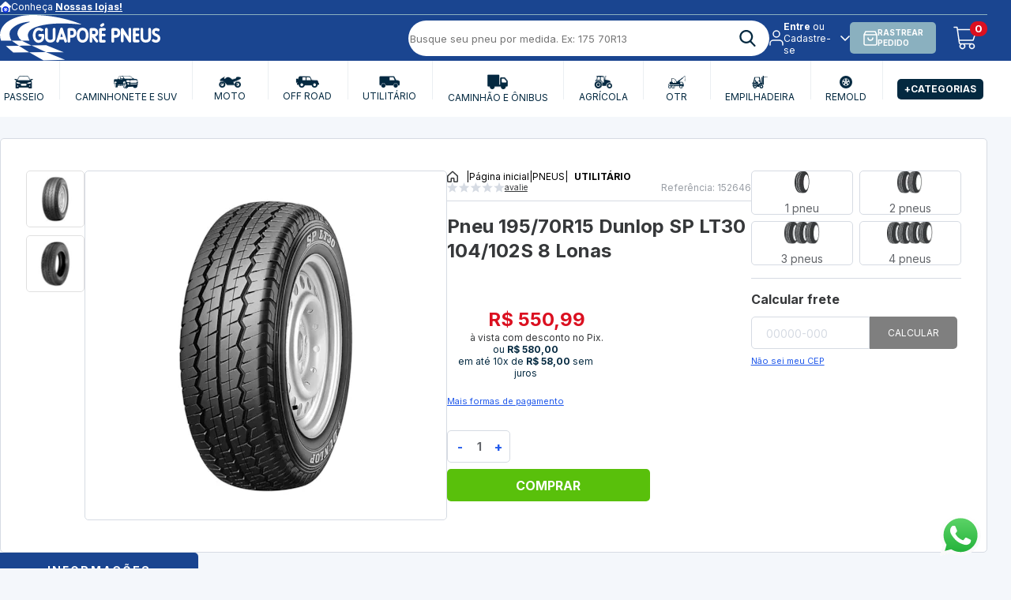

--- FILE ---
content_type: text/html; charset=utf-8
request_url: https://www.guaporepneus.com.br/produto/pneu-195-70r15-dunlop-sp-lt30-104-102s-8-lonas-152646
body_size: 13875
content:
<!DOCTYPE html><html lang=pt-BR><head><meta charset=UTF-8 /><meta http-equiv=X-UA-Compatible content="IE=edge,chrome=1" /><meta name=viewport content="width=device-width, initial-scale=1" /><meta http-equiv=”refresh” content=”300″ /><meta name=robots content=all /><link href="https://guaporepneus.fbitsstatic.net/sf/bundle/?type=css&paths=reset&theme=mobileCheckout&v=202510031632" rel=stylesheet /><title>Pneu 195/70R15 Dunlop SP LT30 104/102S 8 Lonas</title><link rel=icon type=image/png href="https://guaporepneus.fbitsstatic.net/sf/img/favicon.png?theme=mobileCheckout&v=202510031632" /><link rel=preconnect href=https://fonts.googleapis.com /><link rel=preconnect href=https://fonts.gstatic.com crossorigin /><link href="https://fonts.googleapis.com/css2?family=Inter:wght@400;700&display=swap" rel=stylesheet /><script src="https://guaporepneus.fbitsstatic.net/sf/bundle/?type=js&paths=swiper,swiper_config&theme=mobileCheckout&v=202510031632" defer></script><script type=application/ld+json>{"@context":"https://schema.org/","@type":"Product","name":"Pneu 195/70R15 Dunlop SP LT30 104/102S 8 Lonas","image":["https://guaporepneus.fbitsstatic.net/img/p/pneu-195-70r15-dunlop-sp-lt30-104-102s-8-lonas-152646/339153-1.jpg?w=381&h=381&v=202506121524","https://guaporepneus.fbitsstatic.net/img/p/pneu-195-70r15-dunlop-sp-lt30-104-102s-8-lonas-152646/339153-2.jpg?w=381&h=381&v=202506121524"],"sku":"152646","url":"https://www.guaporepneus.com.br/produto/pneu-195-70r15-dunlop-sp-lt30-104-102s-8-lonas-152646","brand":{"@type":"Brand","name":"Dunlop"},"offers":{"@type":"Offer","url":"https://www.guaporepneus.com.br/produto/pneu-195-70r15-dunlop-sp-lt30-104-102s-8-lonas-152646","priceCurrency":"BRL","price":"58.00","availability":"https://schema.org/InStock","itemCondition":"https://schema.org/NewCondition"}}</script><script>let gtagSetup</script><script>let gtmSetup;gtmSetup=()=>{(function(n,t,i,r,u){n[r]=n[r]||[];n[r].push({"gtm.start":(new Date).getTime(),event:"gtm.js"});var e=t.getElementsByTagName(i)[0],f=t.createElement(i),o=r!="dataLayer"?"&l="+r:"";f.async=!0;f.src="https://www.googletagmanager.com/gtm.js?id="+u+o;e.parentNode.insertBefore(f,e)})(window,document,"script","dataLayer","GTM-M3W8J5F");const t=document.createElement("noscript"),n=document.createElement("iframe");n.src="https://www.googletagmanager.com/ns.html?id=GTM-M3W8J5F";n.height="0";n.width="0";n.style.display="none";n.style.visibility="hidden";t.appendChild(n);const i=document.getElementsByTagName("body")[0];i.insertBefore(t,i.firstChild)}</script><script>function dataLayerSetup(n){if(window.dataLayerConfigured)return!1;window.dataLayerConfigured=!0;!gtmSetup||gtmSetup(n);!gtagSetup||gtagSetup(n);window.dispatchEvent(new CustomEvent("dataLayerConfigured"))}</script><link href="https://guaporepneus.fbitsstatic.net/sf/bundle/?type=css&paths=global,swiper,header,footer,navbar,mini_cart,popup_stores,product,compare_popup,spot,breadcrumbs,dt,reviews&theme=mobileCheckout&v=202510031632" rel=stylesheet /><meta name=viewport content="width=device-width, initial-scale=1" /><input hidden id=data-layer-page-type value=PRODUCT /></head><body><header class=header><div class="header-top container"><p onmouseenter=showStores(this); class="header-top_stores desktop"><img srcset="https://guaporepneus.fbitsstatic.net/sf/img/icons/house-tire.svg?theme=mobileCheckout&v=202510031632&w=14&h=15&v=no-change14w" sizes=14px src="https://guaporepneus.fbitsstatic.net/sf/img/icons/house-tire.svg?theme=mobileCheckout&v=202510031632" width=14 height=15 alt=icone_house-tire /> <span>Conheça <b>Nossas lojas!</b></span></p><p class=header-top_states><img srcset="https://guaporepneus.fbitsstatic.net/sf/img/icons/pin.svg?theme=mobileCheckout&v=202510031632&w=11&h=15&v=no-change11w" sizes=11px src="https://guaporepneus.fbitsstatic.net/sf/img/icons/pin.svg?theme=mobileCheckout&v=202510031632" width=11 height=15 alt=icone_marcador /> <span>Ofertas válidas para: <b>SP</b><a href=""> - Alterar</a></span></p></div><div class="header-main container"><button onclick=openAndClose(this.dataset.showId) data-show-id=menu-mobile type=button aria-label="Abrir Menu" class="header-main_btn-menu mobile"><img srcset="https://guaporepneus.fbitsstatic.net/sf/img/icons/menu.svg?theme=mobileCheckout&v=202510031632&w=32&h=21&v=no-change32w" sizes=32px src="https://guaporepneus.fbitsstatic.net/sf/img/icons/menu.svg?theme=mobileCheckout&v=202510031632" width=32 height=21 alt=icon_menu /></button> <a href=/ class=logo title=guaporepneus><img srcset="https://guaporepneus.fbitsstatic.net/sf/img/logo.svg?theme=mobileCheckout&v=202510031632&w=203&h=58&v=no-change203w" sizes=203px src="https://guaporepneus.fbitsstatic.net/sf/img/logo.svg?theme=mobileCheckout&v=202510031632" width=203 height=58 title=guaporepneus alt=store_logo /></a><form id=search class=header-search_form onsubmit="return search(event,null),!1"><div class=header-search_content><input id=search_input type=search placeholder="Busque seu pneu por medida. Ex: 175 70R13" autocomplete=off class=header-search_input /> <button title=Buscar type=submit aria-label="ação, buscar" class=header-search_btn><img srcset="https://guaporepneus.fbitsstatic.net/sf/img/icons/lupa.svg?theme=mobileCheckout&v=202510031632&w=21&h=21&v=no-change21w" sizes=21px src="https://guaporepneus.fbitsstatic.net/sf/img/icons/lupa.svg?theme=mobileCheckout&v=202510031632" width=21 height=21 alt=icone_lupa /></button></div><div id=search-suggestions class=header-search_suggestions></div></form><div data-user-logged=false class="header-customer desktop"><i class=wrapper-icon><img srcset="https://guaporepneus.fbitsstatic.net/sf/img/icons/user.svg?theme=mobileCheckout&v=202510031632&w=18&h=20&v=no-change18w" sizes=18px src="https://guaporepneus.fbitsstatic.net/sf/img/icons/user.svg?theme=mobileCheckout&v=202510031632" width=18 height=20 alt=icone_user /></i><p class=header-customer_links><a href="https://checkout.guaporepneus.com.br/Login/Authenticate?returnUrl=" class=header-customer_link onclick="return window.location=this.href+window.location.href,!1" rel=nofollow>Entre</a> ou<br /> <a href="https://checkout.guaporepneus.com.br/login/cadastro?returnUrl=" onclick="return window.location=this.href+window.location.href,!1" class=header-customer_link rel=nofollow>Cadastre-se</a></p><p class=header-customer_user>Olá,<br /><a href=https://checkout.guaporepneus.com.br/MinhaConta/Dados rel=nofollow data-user-name></a></p><svg xmlns=http://www.w3.org/2000/svg class=icon width=12 height=7 fill=none viewBox="0 0 12 7"><path fill="" fill-rule=evenodd d="M.47.47c.3-.3.77-.3 1.06 0L6 4.94 10.47.47a.75.75 0 1 1 1.06 1.06l-5 5c-.3.3-.77.3-1.06 0l-5-5a.75.75 0 0 1 0-1.06Z" clip-rule=evenodd /></svg><div class=header-customer_dropdown><button onclick='return window.location="https://checkout.guaporepneus.com.br/login/authenticate?returnUrl="+window.location.href,!1' class="header-customer_btn loggin">Entrar</button> <button data-user-logout class="header-customer_btn logout">Sair</button> <p class=header-customer_sep>ou</p><p class=header-customer_register>Cliente novo ? <a href="https://checkout.guaporepneus.com.br/login/cadastro?returnUrl=" onclick="return window.location=this.href+window.location.href,!1" rel=nofollow>Cadastre-se</a></p><a href=https://checkout.guaporepneus.com.br/MinhaConta/Pedido/ rel=nofollow class=header-customer_link-dd><svg xmlns=http://www.w3.org/2000/svg class=icon width=10 height=10 fill=none viewBox="0 0 10 10"><path fill="" fill-rule=evenodd d="M1.55.28A.5.5 0 0 1 2 0h6c.19 0 .36.1.45.28l1 2a.5.5 0 0 1 .05.22V8c0 .83-.67 1.5-1.5 1.5H2A1.5 1.5 0 0 1 .5 8V2.5a.5.5 0 0 1 .05-.22l1-2Zm.76.72-.5 1h6.38l-.5-1H2.31ZM8.5 3h-7v5c0 .28.22.5.5.5h6a.5.5 0 0 0 .5-.5V3Zm-5 1c.28 0 .5.22.5.5a1 1 0 0 0 2 0 .5.5 0 0 1 1 0 2 2 0 1 1-4 0c0-.28.22-.5.5-.5Z" clip-rule=evenodd /></svg> <span>Meus pedidos</span></a> <a href=/lista-de-desejos class=header-customer_link-dd><svg xmlns=http://www.w3.org/2000/svg class=icon width=11 height=10 fill=none viewBox="0 0 11 10"><path fill="" fill-rule=evenodd d="M3.27 1.5c-.96 0-1.77.81-1.77 1.86 0 .5.2.97.53 1.32l3.47 3.6 3.47-3.6c.34-.35.53-.82.53-1.32 0-1.05-.81-1.86-1.77-1.86-.47 0-.92.2-1.25.54l-.62.64a.5.5 0 0 1-.72 0l-.62-.64a1.73 1.73 0 0 0-1.25-.54ZM.5 3.36A2.82 2.82 0 0 1 3.27.5c.74 0 1.45.3 1.97.84l.26.27.26-.27A2.73 2.73 0 0 1 7.73.5c1.55 0 2.77 1.3 2.77 2.86a2.9 2.9 0 0 1-.8 2.01L5.85 9.35a.5.5 0 0 1-.72 0L1.31 5.37A2.9 2.9 0 0 1 .5 3.36Z" clip-rule=evenodd /></svg> <span>Lista de Favoritos</span></a></div></div><a href=/rastrear-pedidos class="desktop header-main_link track" rel=noopener target=_blank><img srcset="https://guaporepneus.fbitsstatic.net/sf/img/icons/box.svg?theme=mobileCheckout&v=202510031632&w=18&h=19&v=no-change18w" sizes=18px src="https://guaporepneus.fbitsstatic.net/sf/img/icons/box.svg?theme=mobileCheckout&v=202510031632" width=18 height=19 alt=icon_box /> <span>Rastrear<br />Pedido</span></a><div class=header-cart> <a href=#0 data-show-id=mini-cart onclick="return minicartOpenAndClose(this),!1" rel=nofollow class=header-cart_link><img srcset="https://guaporepneus.fbitsstatic.net/sf/img/icons/cart.svg?theme=mobileCheckout&v=202510031632&w=31&h=30&v=no-change31w" sizes=31px src="https://guaporepneus.fbitsstatic.net/sf/img/icons/cart.svg?theme=mobileCheckout&v=202510031632" width=31 height=30 alt=icone_cart /> <span class=header-cart_amount aria-hidden=true>0</span></a></div></div><nav id=navbar class="navbar desktop"><div class="navbar_list container"><div data-menu=main class="nav-item has-children"><a href=/pneus/passeio class=nav-item_link><i class=wrapper-icon><img src="https://guaporepneus.fbitsstatic.net/img/m/passeio-3058.png?v=202510031632" width=50% height=50% alt=icone_menu /></i> <span><h2 class=_seo>Passeio</h2></span></a><div style=--dl:0px class=nav-item_dropdown><div class=nav-item_content><div class=nav-item_list><div data-menu=submenu class=nav-item><a href=/pneus/passeio/aro-10 class=nav-item_link><h3 class=_seo>Aro 10</h3></a></div><div data-menu=submenu class=nav-item><a href=/pneus/passeio/aro-12 class=nav-item_link><h3 class=_seo>Aro 12</h3></a></div><div data-menu=submenu class=nav-item><a href=/pneus/passeio/aro-13 class=nav-item_link><h3 class=_seo>Aro 13</h3></a></div><div data-menu=submenu class=nav-item><a href=/pneus/passeio/aro-14 class=nav-item_link><h3 class=_seo>Aro 14</h3></a></div><div data-menu=submenu class=nav-item><a href=/pneus/passeio/aro-15 class=nav-item_link><h3 class=_seo>Aro 15</h3></a></div><div data-menu=submenu class=nav-item><a href=/pneus/passeio/aro-16 class=nav-item_link><h3 class=_seo>Aro 16</h3></a></div><div data-menu=submenu class=nav-item><a href=/pneus/passeio/aro-17 class=nav-item_link><h3 class=_seo>Aro 17</h3></a></div><div data-menu=submenu class=nav-item><a href=/pneus/passeio/aro-18 class=nav-item_link><h3 class=_seo>Aro 18</h3></a></div><div data-menu=submenu class=nav-item><a href=/pneus/passeio/aro-19 class=nav-item_link><h3 class=_seo>Aro 19</h3></a></div><div data-menu=submenu class=nav-item><a href=/pneus/passeio/aro-20 class=nav-item_link><h3 class=_seo>Aro 20</h3></a></div><div data-menu=submenu class=nav-item><a href=/pneus/passeio/aro-21 class=nav-item_link><h3 class=_seo>Aro 21</h3></a></div><div data-menu=submenu class=nav-item><a href=/pneus/passeio/aro-22 class=nav-item_link><h3 class=_seo>Aro 22</h3></a></div><div data-menu=submenu class=nav-item><a href=/pneus/passeio/aro-23 class=nav-item_link><h3 class=_seo>Aro 23</h3></a></div><div data-menu=submenu class=nav-item><a href=/pneus/passeio/aro-24 class=nav-item_link><h3 class=_seo>Aro 24</h3></a></div></div><img src="https://guaporepneus.fbitsstatic.net/img/m/aro-10-3068.png?v=202510031632" width=254 height=413 alt=img_cartegory /></div></div></div><div data-menu=main class="nav-item has-children"><a href=/pneus/caminhonete-e-suv class=nav-item_link><i class=wrapper-icon><img src="https://guaporepneus.fbitsstatic.net/img/m/caminhonete-e-suv-3059.png?v=202510031632" width=50% height=50% alt=icone_menu /></i> <span><h2 class=_seo>Caminhonete e SUV</h2></span></a><div style=--dl:0px class=nav-item_dropdown><div class=nav-item_content><div class=nav-item_list><div data-menu=submenu class=nav-item><a href=/pneus/caminhonete-e-suv/aro-15 class=nav-item_link><h3 class=_seo>Aro 15</h3></a></div><div data-menu=submenu class=nav-item><a href=/pneus/caminhonete-e-suv/aro-16 class=nav-item_link><h3 class=_seo>Aro 16</h3></a></div><div data-menu=submenu class=nav-item><a href=/pneus/caminhonete-e-suv/aro-17 class=nav-item_link><h3 class=_seo>Aro 17</h3></a></div><div data-menu=submenu class=nav-item><a href=/pneus/caminhonete-e-suv/aro-18 class=nav-item_link><h3 class=_seo>Aro 18</h3></a></div><div data-menu=submenu class=nav-item><a href=/pneus/caminhonete-e-suv/aro-19 class=nav-item_link><h3 class=_seo>Aro 19</h3></a></div><div data-menu=submenu class=nav-item><a href=/pneus/caminhonete-e-suv/aro-20 class=nav-item_link><h3 class=_seo>Aro 20</h3></a></div><div data-menu=submenu class=nav-item><a href=/pneus/caminhonete-e-suv/aro-21 class=nav-item_link><h3 class=_seo>Aro 21</h3></a></div><div data-menu=submenu class=nav-item><a href=/pneus/caminhonete-e-suv/aro-22 class=nav-item_link><h3 class=_seo>Aro 22</h3></a></div><div data-menu=submenu class=nav-item><a href=/pneus/caminhonete-e-suv/aro-24 class=nav-item_link><h3 class=_seo>Aro 24</h3></a></div><div data-menu=submenu class=nav-item><a href=/pneus/caminhonete-e-suv/aro-26 class=nav-item_link><h3 class=_seo>Aro 26</h3></a></div></div><img src="https://guaporepneus.fbitsstatic.net/img/m/aro-17-3124.png?v=202510031632" width=254 height=413 alt=img_cartegory /></div></div></div><div data-menu=main class="nav-item has-children"><a href=/pneus/moto class=nav-item_link><i class=wrapper-icon><img src="https://guaporepneus.fbitsstatic.net/img/m/moto-3060.png?v=202510031632" width=50% height=50% alt=icone_menu /></i> <span><h2 class=_seo>Moto</h2></span></a><div style=--dl:0px class=nav-item_dropdown><div class=nav-item_content><div class=nav-item_list><div data-menu=submenu class=nav-item><a href=/pneus/moto/aro-10 class=nav-item_link><h3 class=_seo>Aro 10</h3></a></div><div data-menu=submenu class=nav-item><a href=/pneus/moto/aro-12 class=nav-item_link><h3 class=_seo>Aro 12</h3></a></div><div data-menu=submenu class=nav-item><a href=/pneus/moto/aro-13 class=nav-item_link><h3 class=_seo>Aro 13</h3></a></div><div data-menu=submenu class=nav-item><a href=/pneus/moto/aro-14 class=nav-item_link><h3 class=_seo>Aro 14</h3></a></div><div data-menu=submenu class=nav-item><a href=/pneus/moto/aro-15 class=nav-item_link><h3 class=_seo>Aro 15</h3></a></div><div data-menu=submenu class=nav-item><a href=/pneus/moto/aro-16 class=nav-item_link><h3 class=_seo>Aro 16</h3></a></div><div data-menu=submenu class=nav-item><a href=/pneus/moto/aro-17 class=nav-item_link><h3 class=_seo>Aro 17</h3></a></div><div data-menu=submenu class=nav-item><a href=/pneus/moto/aro-18 class=nav-item_link><h3 class=_seo>Aro 18</h3></a></div><div data-menu=submenu class=nav-item><a href=/pneus/moto/aro-19 class=nav-item_link><h3 class=_seo>Aro 19</h3></a></div><div data-menu=submenu class=nav-item><a href=/pneus/moto/aro-21 class=nav-item_link><h3 class=_seo>Aro 21</h3></a></div><div data-menu=submenu class=nav-item><a href=/acessorios class=nav-item_link><h3 class=_seo>Kit Relação</h3></a></div></div><img src="https://guaporepneus.fbitsstatic.net/img/m/aro-12-3137.png?v=202510031632" width=254 height=413 alt=img_cartegory /></div></div></div><div data-menu=main class="nav-item has-children"><a href=/pneus/off-road class=nav-item_link><i class=wrapper-icon><img src="https://guaporepneus.fbitsstatic.net/img/m/off-road-3061.png?v=202510031632" width=50% height=50% alt=icone_menu /></i> <span><h2 class=_seo>Off Road</h2></span></a><div style=--dl:0px class=nav-item_dropdown><div class=nav-item_content><div class=nav-item_list><div data-menu=submenu class=nav-item><a href=/pneus/off-road/moto class=nav-item_link><h3 class=_seo>Moto</h3></a></div><div data-menu=submenu class=nav-item><a href=/pneus/off-road/gaiola/baja class=nav-item_link><h3 class=_seo>Gaiola / Baja</h3></a></div><div data-menu=submenu class=nav-item><a href=/pneus/off-road/caminhonete/jeep class=nav-item_link><h3 class=_seo>Caminhonete / Jeep</h3></a></div></div><img src="https://guaporepneus.fbitsstatic.net/img/m/caminhonete-jeep-3150.png?v=202510031632" width=254 height=413 alt=img_cartegory /></div></div></div><div data-menu=main class="nav-item has-children"><a href=/pneus/utilitario class=nav-item_link><i class=wrapper-icon><img src="https://guaporepneus.fbitsstatic.net/img/m/utilitario-3062.png?v=202510031632" width=50% height=50% alt=icone_menu /></i> <span><h2 class=_seo>Utilitário</h2></span></a><div style=--dl:0px class=nav-item_dropdown><div class=nav-item_content><div class=nav-item_list><div data-menu=submenu class=nav-item><a href=/pneus/utilitario/aro-12 class=nav-item_link><h3 class=_seo>Aro 12</h3></a></div><div data-menu=submenu class=nav-item><a href=/pneus/utilitario/aro-14 class=nav-item_link><h3 class=_seo>Aro 14</h3></a></div><div data-menu=submenu class=nav-item><a href=/pneus/utilitario/aro-15 class=nav-item_link><h3 class=_seo>Aro 15</h3></a></div><div data-menu=submenu class=nav-item><a href=/pneus/utilitario/aro-16 class=nav-item_link><h3 class=_seo>Aro 16</h3></a></div></div><img src="https://guaporepneus.fbitsstatic.net/img/m/aro-14-3152.png?v=202510031632" width=254 height=413 alt=img_cartegory /></div></div></div><div data-menu=main class="nav-item has-children"><a href=/pneus/caminhao-e-onibus class=nav-item_link><i class=wrapper-icon><img src="https://guaporepneus.fbitsstatic.net/img/m/caminhao-e-onibus-3063.png?v=202510031632" width=50% height=50% alt=icone_menu /></i> <span><h2 class=_seo>Caminhão e Ônibus</h2></span></a><div style=--dl:0px class=nav-item_dropdown><div class=nav-item_content><div class=nav-item_list><div data-menu=submenu class=nav-item><a href=/pneus/caminhao-e-onibus/aro-16 class=nav-item_link><h3 class=_seo>Aro 16</h3></a></div><div data-menu=submenu class=nav-item><a href=/pneus/caminhao-e-onibus/aro-17-5 class=nav-item_link><h3 class=_seo>Aro 17,5</h3></a></div><div data-menu=submenu class=nav-item><a href=/pneus/caminhao-e-onibus/aro-19-5 class=nav-item_link><h3 class=_seo>Aro 19,5</h3></a></div><div data-menu=submenu class=nav-item><a href=/pneus/caminhao-e-onibus/aro-20 class=nav-item_link><h3 class=_seo>Aro 20</h3></a></div><div data-menu=submenu class=nav-item><a href=/pneus/caminhao-e-onibus/aro-22 class=nav-item_link><h3 class=_seo>Aro 22</h3></a></div><div data-menu=submenu class=nav-item><a href=/pneus/caminhao-e-onibus/aro-22-5 class=nav-item_link><h3 class=_seo>Aro 22,5</h3></a></div></div><img src="https://guaporepneus.fbitsstatic.net/img/m/aro-17-5-3116.png?v=202510031632" width=254 height=413 alt=img_cartegory /></div></div></div><div data-menu=main class="nav-item has-children"><a href=/pneus/agricola class=nav-item_link><i class=wrapper-icon><img src="https://guaporepneus.fbitsstatic.net/img/m/agricola-3064.png?v=202510031632" width=50% height=50% alt=icone_menu /></i> <span><h2 class=_seo>Agrícola</h2></span></a><div style=--dl:0px class=nav-item_dropdown><div class=nav-item_content><div class=nav-item_list><div data-menu=submenu class=nav-item><a href=/pneus/agricola/aro-8 class=nav-item_link><h3 class=_seo>Aro 8</h3></a></div><div data-menu=submenu class=nav-item><a href=/pneus/agricola/aro-12 class=nav-item_link><h3 class=_seo>Aro 12</h3></a></div><div data-menu=submenu class=nav-item><a href=/pneus/agricola/aro-14 class=nav-item_link><h3 class=_seo>Aro 14</h3></a></div><div data-menu=submenu class=nav-item><a href=/pneus/agricola/aro-15 class=nav-item_link><h3 class=_seo>Aro 15</h3></a></div><div data-menu=submenu class=nav-item><a href=/pneus/agricola/aro-15-3 class=nav-item_link><h3 class=_seo>Aro 15.3</h3></a></div><div data-menu=submenu class=nav-item><a href=/pneus/agricola/aro-15-5 class=nav-item_link><h3 class=_seo>Aro 15,5</h3></a></div><div data-menu=submenu class=nav-item><a href=/pneus/agricola/aro-16 class=nav-item_link><h3 class=_seo>Aro 16</h3></a></div><div data-menu=submenu class=nav-item><a href=/pneus/agricola/aro-18 class=nav-item_link><h3 class=_seo>Aro 18</h3></a></div><div data-menu=submenu class=nav-item><a href=/pneus/agricola/aro-20 class=nav-item_link><h3 class=_seo>Aro 20</h3></a></div><div data-menu=submenu class=nav-item><a href=/pneus/agricola/aro-21 class=nav-item_link><h3 class=_seo>Aro 21</h3></a></div><div data-menu=submenu class=nav-item><a href=/pneus/agricola/aro-22-5 class=nav-item_link><h3 class=_seo>Aro 22,5</h3></a></div><div data-menu=submenu class=nav-item><a href=/pneus/agricola/aro-24 class=nav-item_link><h3 class=_seo>Aro 24</h3></a></div><div data-menu=submenu class=nav-item><a href=/pneus/agricola/aro-26 class=nav-item_link><h3 class=_seo>Aro 26</h3></a></div><div data-menu=submenu class=nav-item><a href=/pneus/agricola/aro-28 class=nav-item_link><h3 class=_seo>Aro 28</h3></a></div><div data-menu=submenu class=nav-item><a href=/pneus/agricola/aro-30 class=nav-item_link><h3 class=_seo>Aro 30</h3></a></div><div data-menu=submenu class=nav-item><a href=/pneus/agricola/aro-32 class=nav-item_link><h3 class=_seo>Aro 32</h3></a></div><div data-menu=submenu class=nav-item><a href=/pneus/agricola/aro-34 class=nav-item_link><h3 class=_seo>Aro 34</h3></a></div><div data-menu=submenu class=nav-item><a href=/pneus/agricola/aro-36 class=nav-item_link><h3 class=_seo>Aro 36</h3></a></div><div data-menu=submenu class=nav-item><a href=/pneus/agricola/aro-38 class=nav-item_link><h3 class=_seo>Aro 38</h3></a></div><div data-menu=submenu class=nav-item><a href=/pneus/agricola/aro-42 class=nav-item_link><h3 class=_seo>Aro 42</h3></a></div></div><img src="https://guaporepneus.fbitsstatic.net/img/m/aro-12-3096.png?v=202510031632" width=254 height=413 alt=img_cartegory /></div></div></div><div data-menu=main class="nav-item has-children"><a href=/pneus/otr class=nav-item_link><i class=wrapper-icon><img src="https://guaporepneus.fbitsstatic.net/img/m/otr-3065.png?v=202510031632" width=50% height=50% alt=icone_menu /></i> <span><h2 class=_seo>Otr</h2></span></a><div style=--dl:0px class=nav-item_dropdown><div class=nav-item_content><div class=nav-item_list><div data-menu=submenu class=nav-item><a href=/pneus/otr/aro-16 class=nav-item_link><h3 class=_seo>Aro 16</h3></a></div><div data-menu=submenu class=nav-item><a href=/pneus/otr/aro-16-5 class=nav-item_link><h3 class=_seo>Aro 16,5</h3></a></div><div data-menu=submenu class=nav-item><a href=/pneus/otr/aro-17-5 class=nav-item_link><h3 class=_seo>Aro 17,5</h3></a></div><div data-menu=submenu class=nav-item><a href=/pneus/otr/aro-18 class=nav-item_link><h3 class=_seo>Aro 18</h3></a></div><div data-menu=submenu class=nav-item><a href=/pneus/otr/aro-20 class=nav-item_link><h3 class=_seo>Aro 20</h3></a></div><div data-menu=submenu class=nav-item><a href=/pneus/otr/aro-24 class=nav-item_link><h3 class=_seo>Aro 24</h3></a></div><div data-menu=submenu class=nav-item><a href=/pneus/otr/aro-25 class=nav-item_link><h3 class=_seo>Aro 25</h3></a></div><div data-menu=submenu class=nav-item><a href=/pneus/otr/aro-28 class=nav-item_link><h3 class=_seo>Aro 28</h3></a></div><div data-menu=submenu class=nav-item><a href=/pneus/otr/aro-33 class=nav-item_link><h3 class=_seo>Aro 33</h3></a></div><div data-menu=submenu class=nav-item><a href=/pneus/otr/aro-35 class=nav-item_link><h3 class=_seo>Aro 35</h3></a></div></div><img src="https://guaporepneus.fbitsstatic.net/img/m/aro-16-5-3157.png?v=202510031632" width=254 height=413 alt=img_cartegory /></div></div></div><div data-menu=main class="nav-item has-children"><a href=/pneus/empilhadeira class=nav-item_link><i class=wrapper-icon><img src="https://guaporepneus.fbitsstatic.net/img/m/empilhadeira-3066.png?v=202510031632" width=50% height=50% alt=icone_menu /></i> <span><h2 class=_seo>Empilhadeira</h2></span></a><div style=--dl:0px class=nav-item_dropdown><div class=nav-item_content><div class=nav-item_list><div data-menu=submenu class=nav-item><a href=/pneus/empilhadeira/pneumatico class=nav-item_link><h3 class=_seo>Pneumático</h3></a></div><div data-menu=submenu class=nav-item><a href=/pneus/empilhadeira/macico class=nav-item_link><h3 class=_seo>Maciço</h3></a></div><div data-menu=submenu class=nav-item><a href=/pneus/empilhadeira/industrial class=nav-item_link><h3 class=_seo>Industrial</h3></a></div></div><img src="https://guaporepneus.fbitsstatic.net/img/m/industrial-3130.png?v=202510031632" width=254 height=413 alt=img_cartegory /></div></div></div><div data-menu=main class="nav-item has-children"><a href=/pneus/remold class=nav-item_link><i class=wrapper-icon><img src="https://guaporepneus.fbitsstatic.net/img/m/remold-3067.png?v=202510031632" width=50% height=50% alt=icone_menu /></i> <span><h2 class=_seo>Remold</h2></span></a><div style=--dl:0px class=nav-item_dropdown><div class=nav-item_content><div class=nav-item_list><div data-menu=submenu class=nav-item><a href=/pneus/remold/aro-10 class=nav-item_link><h3 class=_seo>Aro 10</h3></a></div><div data-menu=submenu class=nav-item><a href=/pneus/remold/aro-13 class=nav-item_link><h3 class=_seo>Aro 13</h3></a></div><div data-menu=submenu class=nav-item><a href=/pneus/remold/aro-14 class=nav-item_link><h3 class=_seo>Aro 14</h3></a></div><div data-menu=submenu class=nav-item><a href=/pneus/remold/aro-15 class=nav-item_link><h3 class=_seo>Aro 15</h3></a></div><div data-menu=submenu class=nav-item><a href=/pneus/remold/aro-16 class=nav-item_link><h3 class=_seo>Aro 16</h3></a></div><div data-menu=submenu class=nav-item><a href=/pneus/remold/aro-17 class=nav-item_link><h3 class=_seo>Aro 17</h3></a></div><div data-menu=submenu class=nav-item><a href=/pneus/remold/aro-18 class=nav-item_link><h3 class=_seo>Aro 18</h3></a></div><div data-menu=submenu class=nav-item><a href=/pneus/remold/aro-20 class=nav-item_link><h3 class=_seo>Aro 20</h3></a></div><div data-menu=submenu class=nav-item><a href=/pneus/remold/carga class=nav-item_link><h3 class=_seo>Carga</h3></a></div><div data-menu=submenu class=nav-item><a href=/pneus/remold/moto class=nav-item_link><h3 class=_seo>Moto</h3></a></div><div data-menu=submenu class=nav-item><a href=/pneus/remold/ressolado class=nav-item_link><h3 class=_seo>Ressolado</h3></a></div></div><img src="https://guaporepneus.fbitsstatic.net/img/m/aro-10-3083.png?v=202510031632" width=254 height=413 alt=img_cartegory /></div></div></div><div data-menu=main class="nav-item has-children"><a href="/busca?busca=" class="navbar_link category">+Categorias</a><div class="nav-item_dropdown plus_categories"><div class=plus_wrapper><div class=plus_primary> <a href=/casa-lazer-e-esporte class=plus_title>Casa lazer e esporte</a></div><div class=plus_primary><a href=/infantil class=plus_title>Infantil</a></div><div class=plus_primary><a href=/mini-veiculos class=plus_title>Mini Veiculo</a></div></div><img src=https://guaporepneus.fbitsstatic.net/img/b/df419713-26a5-4bda-8ca3-20dce33f801a.jpg width=254 height=413 alt=img_cartegory /></div></div></div></nav></header><section data-show=false id=menu-mobile class="menu-mobile mobile"><button data-show-id=menu-mobile onclick="return openAndClose(this.dataset.showId),!1" aria-label="Fechar Menu" class=menu-mobile_btn-close type=button><img srcset="https://guaporepneus.fbitsstatic.net/sf/img/icons/close.svg?theme=mobileCheckout&v=202510031632&w=24&h=24&v=no-change24w" sizes=24px src="https://guaporepneus.fbitsstatic.net/sf/img/icons/close.svg?theme=mobileCheckout&v=202510031632" width=24 height=24 alt=icon_close /></button><div class=menu-mobile_header><div data-user-logged=false class="header-customer mobile"><i class=wrapper-icon><img srcset="https://guaporepneus.fbitsstatic.net/sf/img/icons/user.svg?theme=mobileCheckout&v=202510031632&w=18&h=20&v=no-change18w" sizes=18px src="https://guaporepneus.fbitsstatic.net/sf/img/icons/user.svg?theme=mobileCheckout&v=202510031632" width=18 height=20 alt=icone_user /></i><p class=header-customer_links><a href="https://checkout.guaporepneus.com.br/Login/Authenticate?returnUrl=" class=header-customer_link onclick="return window.location=this.href+window.location.href,!1" rel=nofollow>Entre</a> ou<br /> <a href="https://checkout.guaporepneus.com.br/login/cadastro?returnUrl=" onclick="return window.location=this.href+window.location.href,!1" class=header-customer_link rel=nofollow>Cadastre-se</a></p><p class=header-customer_user>Olá,<br /><a href=https://checkout.guaporepneus.com.br/MinhaConta/Dados rel=nofollow data-user-name></a></p><p class=header-customer_mobile-links><a href=https://checkout.guaporepneus.com.br/MinhaConta/Pedido/ rel=nofollow class=header-customer_link><svg xmlns=http://www.w3.org/2000/svg class=icon width=10 height=10 fill=none viewBox="0 0 10 10"><path fill="" fill-rule=evenodd d="M1.55.28A.5.5 0 0 1 2 0h6c.19 0 .36.1.45.28l1 2a.5.5 0 0 1 .05.22V8c0 .83-.67 1.5-1.5 1.5H2A1.5 1.5 0 0 1 .5 8V2.5a.5.5 0 0 1 .05-.22l1-2Zm.76.72-.5 1h6.38l-.5-1H2.31ZM8.5 3h-7v5c0 .28.22.5.5.5h6a.5.5 0 0 0 .5-.5V3Zm-5 1c.28 0 .5.22.5.5a1 1 0 0 0 2 0 .5.5 0 0 1 1 0 2 2 0 1 1-4 0c0-.28.22-.5.5-.5Z" clip-rule=evenodd /></svg> <span>Meus pedidos</span></a> <a href=#0 class=header-customer_link><svg xmlns=http://www.w3.org/2000/svg class=icon width=11 height=10 fill=none viewBox="0 0 11 10"><path fill="" fill-rule=evenodd d="M3.27 1.5c-.96 0-1.77.81-1.77 1.86 0 .5.2.97.53 1.32l3.47 3.6 3.47-3.6c.34-.35.53-.82.53-1.32 0-1.05-.81-1.86-1.77-1.86-.47 0-.92.2-1.25.54l-.62.64a.5.5 0 0 1-.72 0l-.62-.64a1.73 1.73 0 0 0-1.25-.54ZM.5 3.36A2.82 2.82 0 0 1 3.27.5c.74 0 1.45.3 1.97.84l.26.27.26-.27A2.73 2.73 0 0 1 7.73.5c1.55 0 2.77 1.3 2.77 2.86a2.9 2.9 0 0 1-.8 2.01L5.85 9.35a.5.5 0 0 1-.72 0L1.31 5.37A2.9 2.9 0 0 1 .5 3.36Z" clip-rule=evenodd /></svg> <span>Lista de Favoritos</span></a> <a href=#0 class=header-customer_link data-user-logout>Sair</a></p></div></div><div class=menu-mobile_main><div class=menu-mobile_list><div data-menu=main class="nav-item has-children"><a href=/pneus/passeio class=nav-item_link><i class=wrapper-icon><img src="https://guaporepneus.fbitsstatic.net/img/m/passeio-3058.png?v=202510031632" width=50% height=50% alt=icone_menu /></i> <span><h2 class=_seo>Passeio</h2></span></a> <button onclick='return slideToggle(this.nextElementSibling,333),toggleClass(this,"rotate"),!1' class=nav-item_mobile-btn type=button aria-label="Ver subcategorias"><svg xmlns=http://www.w3.org/2000/svg class=icon width=9 height=15 fill=none viewBox="0 0 6 10"><path fill="" fill-rule=evenodd d="M.2.2a.67.67 0 0 1 .94 0l4 4c.26.26.26.68 0 .94l-4 4A.67.67 0 1 1 .2 8.2l3.52-3.53L.2 1.14A.67.67 0 0 1 .2.2Z" clip-rule=evenodd /></svg></button><div class=nav-item_list><div data-menu=submenu class=nav-item><a href=/pneus/passeio/aro-10 class=nav-item_link><h3 class=_seo>Aro 10</h3></a></div><div data-menu=submenu class=nav-item><a href=/pneus/passeio/aro-12 class=nav-item_link><h3 class=_seo>Aro 12</h3></a></div><div data-menu=submenu class=nav-item><a href=/pneus/passeio/aro-13 class=nav-item_link><h3 class=_seo>Aro 13</h3></a></div><div data-menu=submenu class=nav-item><a href=/pneus/passeio/aro-14 class=nav-item_link><h3 class=_seo>Aro 14</h3></a></div><div data-menu=submenu class=nav-item><a href=/pneus/passeio/aro-15 class=nav-item_link><h3 class=_seo>Aro 15</h3></a></div><div data-menu=submenu class=nav-item><a href=/pneus/passeio/aro-16 class=nav-item_link><h3 class=_seo>Aro 16</h3></a></div><div data-menu=submenu class=nav-item><a href=/pneus/passeio/aro-17 class=nav-item_link><h3 class=_seo>Aro 17</h3></a></div><div data-menu=submenu class=nav-item><a href=/pneus/passeio/aro-18 class=nav-item_link><h3 class=_seo>Aro 18</h3></a></div><div data-menu=submenu class=nav-item><a href=/pneus/passeio/aro-19 class=nav-item_link><h3 class=_seo>Aro 19</h3></a></div><div data-menu=submenu class=nav-item><a href=/pneus/passeio/aro-20 class=nav-item_link><h3 class=_seo>Aro 20</h3></a></div><div data-menu=submenu class=nav-item><a href=/pneus/passeio/aro-21 class=nav-item_link><h3 class=_seo>Aro 21</h3></a></div><div data-menu=submenu class=nav-item><a href=/pneus/passeio/aro-22 class=nav-item_link><h3 class=_seo>Aro 22</h3></a></div><div data-menu=submenu class=nav-item><a href=/pneus/passeio/aro-23 class=nav-item_link><h3 class=_seo>Aro 23</h3></a></div><div data-menu=submenu class=nav-item><a href=/pneus/passeio/aro-24 class=nav-item_link><h3 class=_seo>Aro 24</h3></a></div></div></div><div data-menu=main class="nav-item has-children"><a href=/pneus/caminhonete-e-suv class=nav-item_link><i class=wrapper-icon><img src="https://guaporepneus.fbitsstatic.net/img/m/caminhonete-e-suv-3059.png?v=202510031632" width=50% height=50% alt=icone_menu /></i> <span><h2 class=_seo>Caminhonete e SUV</h2></span></a> <button onclick='return slideToggle(this.nextElementSibling,333),toggleClass(this,"rotate"),!1' class=nav-item_mobile-btn type=button aria-label="Ver subcategorias"><svg xmlns=http://www.w3.org/2000/svg class=icon width=9 height=15 fill=none viewBox="0 0 6 10"><path fill="" fill-rule=evenodd d="M.2.2a.67.67 0 0 1 .94 0l4 4c.26.26.26.68 0 .94l-4 4A.67.67 0 1 1 .2 8.2l3.52-3.53L.2 1.14A.67.67 0 0 1 .2.2Z" clip-rule=evenodd /></svg></button><div class=nav-item_list><div data-menu=submenu class=nav-item><a href=/pneus/caminhonete-e-suv/aro-15 class=nav-item_link><h3 class=_seo>Aro 15</h3></a></div><div data-menu=submenu class=nav-item><a href=/pneus/caminhonete-e-suv/aro-16 class=nav-item_link><h3 class=_seo>Aro 16</h3></a></div><div data-menu=submenu class=nav-item><a href=/pneus/caminhonete-e-suv/aro-17 class=nav-item_link><h3 class=_seo>Aro 17</h3></a></div><div data-menu=submenu class=nav-item><a href=/pneus/caminhonete-e-suv/aro-18 class=nav-item_link><h3 class=_seo>Aro 18</h3></a></div><div data-menu=submenu class=nav-item><a href=/pneus/caminhonete-e-suv/aro-19 class=nav-item_link><h3 class=_seo>Aro 19</h3></a></div><div data-menu=submenu class=nav-item><a href=/pneus/caminhonete-e-suv/aro-20 class=nav-item_link><h3 class=_seo>Aro 20</h3></a></div><div data-menu=submenu class=nav-item><a href=/pneus/caminhonete-e-suv/aro-21 class=nav-item_link><h3 class=_seo>Aro 21</h3></a></div><div data-menu=submenu class=nav-item><a href=/pneus/caminhonete-e-suv/aro-22 class=nav-item_link><h3 class=_seo>Aro 22</h3></a></div><div data-menu=submenu class=nav-item><a href=/pneus/caminhonete-e-suv/aro-24 class=nav-item_link><h3 class=_seo>Aro 24</h3></a></div><div data-menu=submenu class=nav-item><a href=/pneus/caminhonete-e-suv/aro-26 class=nav-item_link><h3 class=_seo>Aro 26</h3></a></div></div></div><div data-menu=main class="nav-item has-children"><a href=/pneus/moto class=nav-item_link><i class=wrapper-icon><img src="https://guaporepneus.fbitsstatic.net/img/m/moto-3060.png?v=202510031632" width=50% height=50% alt=icone_menu /></i> <span><h2 class=_seo>Moto</h2></span></a> <button onclick='return slideToggle(this.nextElementSibling,333),toggleClass(this,"rotate"),!1' class=nav-item_mobile-btn type=button aria-label="Ver subcategorias"><svg xmlns=http://www.w3.org/2000/svg class=icon width=9 height=15 fill=none viewBox="0 0 6 10"><path fill="" fill-rule=evenodd d="M.2.2a.67.67 0 0 1 .94 0l4 4c.26.26.26.68 0 .94l-4 4A.67.67 0 1 1 .2 8.2l3.52-3.53L.2 1.14A.67.67 0 0 1 .2.2Z" clip-rule=evenodd /></svg></button><div class=nav-item_list><div data-menu=submenu class=nav-item><a href=/pneus/moto/aro-10 class=nav-item_link><h3 class=_seo>Aro 10</h3></a></div><div data-menu=submenu class=nav-item><a href=/pneus/moto/aro-12 class=nav-item_link><h3 class=_seo>Aro 12</h3></a></div><div data-menu=submenu class=nav-item><a href=/pneus/moto/aro-13 class=nav-item_link><h3 class=_seo>Aro 13</h3></a></div><div data-menu=submenu class=nav-item><a href=/pneus/moto/aro-14 class=nav-item_link><h3 class=_seo>Aro 14</h3></a></div><div data-menu=submenu class=nav-item><a href=/pneus/moto/aro-15 class=nav-item_link><h3 class=_seo>Aro 15</h3></a></div><div data-menu=submenu class=nav-item><a href=/pneus/moto/aro-16 class=nav-item_link><h3 class=_seo>Aro 16</h3></a></div><div data-menu=submenu class=nav-item><a href=/pneus/moto/aro-17 class=nav-item_link><h3 class=_seo>Aro 17</h3></a></div><div data-menu=submenu class=nav-item><a href=/pneus/moto/aro-18 class=nav-item_link><h3 class=_seo>Aro 18</h3></a></div><div data-menu=submenu class=nav-item><a href=/pneus/moto/aro-19 class=nav-item_link><h3 class=_seo>Aro 19</h3></a></div><div data-menu=submenu class=nav-item><a href=/pneus/moto/aro-21 class=nav-item_link><h3 class=_seo>Aro 21</h3></a></div><div data-menu=submenu class=nav-item><a href=/acessorios class=nav-item_link><h3 class=_seo>Kit Relação</h3></a></div></div></div><div data-menu=main class="nav-item has-children"><a href=/pneus/off-road class=nav-item_link><i class=wrapper-icon><img src="https://guaporepneus.fbitsstatic.net/img/m/off-road-3061.png?v=202510031632" width=50% height=50% alt=icone_menu /></i> <span><h2 class=_seo>Off Road</h2></span></a> <button onclick='return slideToggle(this.nextElementSibling,333),toggleClass(this,"rotate"),!1' class=nav-item_mobile-btn type=button aria-label="Ver subcategorias"><svg xmlns=http://www.w3.org/2000/svg class=icon width=9 height=15 fill=none viewBox="0 0 6 10"><path fill="" fill-rule=evenodd d="M.2.2a.67.67 0 0 1 .94 0l4 4c.26.26.26.68 0 .94l-4 4A.67.67 0 1 1 .2 8.2l3.52-3.53L.2 1.14A.67.67 0 0 1 .2.2Z" clip-rule=evenodd /></svg></button><div class=nav-item_list><div data-menu=submenu class=nav-item><a href=/pneus/off-road/moto class=nav-item_link><h3 class=_seo>Moto</h3></a></div><div data-menu=submenu class=nav-item><a href=/pneus/off-road/gaiola/baja class=nav-item_link><h3 class=_seo>Gaiola / Baja</h3></a></div><div data-menu=submenu class=nav-item><a href=/pneus/off-road/caminhonete/jeep class=nav-item_link><h3 class=_seo>Caminhonete / Jeep</h3></a></div></div></div><div data-menu=main class="nav-item has-children"><a href=/pneus/utilitario class=nav-item_link><i class=wrapper-icon><img src="https://guaporepneus.fbitsstatic.net/img/m/utilitario-3062.png?v=202510031632" width=50% height=50% alt=icone_menu /></i> <span><h2 class=_seo>Utilitário</h2></span></a> <button onclick='return slideToggle(this.nextElementSibling,333),toggleClass(this,"rotate"),!1' class=nav-item_mobile-btn type=button aria-label="Ver subcategorias"><svg xmlns=http://www.w3.org/2000/svg class=icon width=9 height=15 fill=none viewBox="0 0 6 10"><path fill="" fill-rule=evenodd d="M.2.2a.67.67 0 0 1 .94 0l4 4c.26.26.26.68 0 .94l-4 4A.67.67 0 1 1 .2 8.2l3.52-3.53L.2 1.14A.67.67 0 0 1 .2.2Z" clip-rule=evenodd /></svg></button><div class=nav-item_list><div data-menu=submenu class=nav-item><a href=/pneus/utilitario/aro-12 class=nav-item_link><h3 class=_seo>Aro 12</h3></a></div><div data-menu=submenu class=nav-item><a href=/pneus/utilitario/aro-14 class=nav-item_link><h3 class=_seo>Aro 14</h3></a></div><div data-menu=submenu class=nav-item><a href=/pneus/utilitario/aro-15 class=nav-item_link><h3 class=_seo>Aro 15</h3></a></div><div data-menu=submenu class=nav-item><a href=/pneus/utilitario/aro-16 class=nav-item_link><h3 class=_seo>Aro 16</h3></a></div></div></div><div data-menu=main class="nav-item has-children"><a href=/pneus/caminhao-e-onibus class=nav-item_link><i class=wrapper-icon><img src="https://guaporepneus.fbitsstatic.net/img/m/caminhao-e-onibus-3063.png?v=202510031632" width=50% height=50% alt=icone_menu /></i> <span><h2 class=_seo>Caminhão e Ônibus</h2></span></a> <button onclick='return slideToggle(this.nextElementSibling,333),toggleClass(this,"rotate"),!1' class=nav-item_mobile-btn type=button aria-label="Ver subcategorias"><svg xmlns=http://www.w3.org/2000/svg class=icon width=9 height=15 fill=none viewBox="0 0 6 10"><path fill="" fill-rule=evenodd d="M.2.2a.67.67 0 0 1 .94 0l4 4c.26.26.26.68 0 .94l-4 4A.67.67 0 1 1 .2 8.2l3.52-3.53L.2 1.14A.67.67 0 0 1 .2.2Z" clip-rule=evenodd /></svg></button><div class=nav-item_list><div data-menu=submenu class=nav-item><a href=/pneus/caminhao-e-onibus/aro-16 class=nav-item_link><h3 class=_seo>Aro 16</h3></a></div><div data-menu=submenu class=nav-item><a href=/pneus/caminhao-e-onibus/aro-17-5 class=nav-item_link><h3 class=_seo>Aro 17,5</h3></a></div><div data-menu=submenu class=nav-item><a href=/pneus/caminhao-e-onibus/aro-19-5 class=nav-item_link><h3 class=_seo>Aro 19,5</h3></a></div><div data-menu=submenu class=nav-item><a href=/pneus/caminhao-e-onibus/aro-20 class=nav-item_link><h3 class=_seo>Aro 20</h3></a></div><div data-menu=submenu class=nav-item><a href=/pneus/caminhao-e-onibus/aro-22 class=nav-item_link><h3 class=_seo>Aro 22</h3></a></div><div data-menu=submenu class=nav-item><a href=/pneus/caminhao-e-onibus/aro-22-5 class=nav-item_link><h3 class=_seo>Aro 22,5</h3></a></div></div></div><div data-menu=main class="nav-item has-children"><a href=/pneus/agricola class=nav-item_link><i class=wrapper-icon><img src="https://guaporepneus.fbitsstatic.net/img/m/agricola-3064.png?v=202510031632" width=50% height=50% alt=icone_menu /></i> <span><h2 class=_seo>Agrícola</h2></span></a> <button onclick='return slideToggle(this.nextElementSibling,333),toggleClass(this,"rotate"),!1' class=nav-item_mobile-btn type=button aria-label="Ver subcategorias"><svg xmlns=http://www.w3.org/2000/svg class=icon width=9 height=15 fill=none viewBox="0 0 6 10"><path fill="" fill-rule=evenodd d="M.2.2a.67.67 0 0 1 .94 0l4 4c.26.26.26.68 0 .94l-4 4A.67.67 0 1 1 .2 8.2l3.52-3.53L.2 1.14A.67.67 0 0 1 .2.2Z" clip-rule=evenodd /></svg></button><div class=nav-item_list><div data-menu=submenu class=nav-item><a href=/pneus/agricola/aro-8 class=nav-item_link><h3 class=_seo>Aro 8</h3></a></div><div data-menu=submenu class=nav-item><a href=/pneus/agricola/aro-12 class=nav-item_link><h3 class=_seo>Aro 12</h3></a></div><div data-menu=submenu class=nav-item><a href=/pneus/agricola/aro-14 class=nav-item_link><h3 class=_seo>Aro 14</h3></a></div><div data-menu=submenu class=nav-item><a href=/pneus/agricola/aro-15 class=nav-item_link><h3 class=_seo>Aro 15</h3></a></div><div data-menu=submenu class=nav-item><a href=/pneus/agricola/aro-15-3 class=nav-item_link><h3 class=_seo>Aro 15.3</h3></a></div><div data-menu=submenu class=nav-item><a href=/pneus/agricola/aro-15-5 class=nav-item_link><h3 class=_seo>Aro 15,5</h3></a></div><div data-menu=submenu class=nav-item><a href=/pneus/agricola/aro-16 class=nav-item_link><h3 class=_seo>Aro 16</h3></a></div><div data-menu=submenu class=nav-item><a href=/pneus/agricola/aro-18 class=nav-item_link><h3 class=_seo>Aro 18</h3></a></div><div data-menu=submenu class=nav-item><a href=/pneus/agricola/aro-20 class=nav-item_link><h3 class=_seo>Aro 20</h3></a></div><div data-menu=submenu class=nav-item><a href=/pneus/agricola/aro-21 class=nav-item_link><h3 class=_seo>Aro 21</h3></a></div><div data-menu=submenu class=nav-item><a href=/pneus/agricola/aro-22-5 class=nav-item_link><h3 class=_seo>Aro 22,5</h3></a></div><div data-menu=submenu class=nav-item><a href=/pneus/agricola/aro-24 class=nav-item_link><h3 class=_seo>Aro 24</h3></a></div><div data-menu=submenu class=nav-item><a href=/pneus/agricola/aro-26 class=nav-item_link><h3 class=_seo>Aro 26</h3></a></div><div data-menu=submenu class=nav-item><a href=/pneus/agricola/aro-28 class=nav-item_link><h3 class=_seo>Aro 28</h3></a></div><div data-menu=submenu class=nav-item><a href=/pneus/agricola/aro-30 class=nav-item_link><h3 class=_seo>Aro 30</h3></a></div><div data-menu=submenu class=nav-item><a href=/pneus/agricola/aro-32 class=nav-item_link><h3 class=_seo>Aro 32</h3></a></div><div data-menu=submenu class=nav-item><a href=/pneus/agricola/aro-34 class=nav-item_link><h3 class=_seo>Aro 34</h3></a></div><div data-menu=submenu class=nav-item><a href=/pneus/agricola/aro-36 class=nav-item_link><h3 class=_seo>Aro 36</h3></a></div><div data-menu=submenu class=nav-item><a href=/pneus/agricola/aro-38 class=nav-item_link><h3 class=_seo>Aro 38</h3></a></div><div data-menu=submenu class=nav-item><a href=/pneus/agricola/aro-42 class=nav-item_link><h3 class=_seo>Aro 42</h3></a></div></div></div><div data-menu=main class="nav-item has-children"><a href=/pneus/otr class=nav-item_link><i class=wrapper-icon><img src="https://guaporepneus.fbitsstatic.net/img/m/otr-3065.png?v=202510031632" width=50% height=50% alt=icone_menu /></i> <span><h2 class=_seo>Otr</h2></span></a> <button onclick='return slideToggle(this.nextElementSibling,333),toggleClass(this,"rotate"),!1' class=nav-item_mobile-btn type=button aria-label="Ver subcategorias"><svg xmlns=http://www.w3.org/2000/svg class=icon width=9 height=15 fill=none viewBox="0 0 6 10"><path fill="" fill-rule=evenodd d="M.2.2a.67.67 0 0 1 .94 0l4 4c.26.26.26.68 0 .94l-4 4A.67.67 0 1 1 .2 8.2l3.52-3.53L.2 1.14A.67.67 0 0 1 .2.2Z" clip-rule=evenodd /></svg></button><div class=nav-item_list><div data-menu=submenu class=nav-item><a href=/pneus/otr/aro-16 class=nav-item_link><h3 class=_seo>Aro 16</h3></a></div><div data-menu=submenu class=nav-item><a href=/pneus/otr/aro-16-5 class=nav-item_link><h3 class=_seo>Aro 16,5</h3></a></div><div data-menu=submenu class=nav-item><a href=/pneus/otr/aro-17-5 class=nav-item_link><h3 class=_seo>Aro 17,5</h3></a></div><div data-menu=submenu class=nav-item><a href=/pneus/otr/aro-18 class=nav-item_link><h3 class=_seo>Aro 18</h3></a></div><div data-menu=submenu class=nav-item><a href=/pneus/otr/aro-20 class=nav-item_link><h3 class=_seo>Aro 20</h3></a></div><div data-menu=submenu class=nav-item><a href=/pneus/otr/aro-24 class=nav-item_link><h3 class=_seo>Aro 24</h3></a></div><div data-menu=submenu class=nav-item><a href=/pneus/otr/aro-25 class=nav-item_link><h3 class=_seo>Aro 25</h3></a></div><div data-menu=submenu class=nav-item><a href=/pneus/otr/aro-28 class=nav-item_link><h3 class=_seo>Aro 28</h3></a></div><div data-menu=submenu class=nav-item><a href=/pneus/otr/aro-33 class=nav-item_link><h3 class=_seo>Aro 33</h3></a></div><div data-menu=submenu class=nav-item><a href=/pneus/otr/aro-35 class=nav-item_link><h3 class=_seo>Aro 35</h3></a></div></div></div><div data-menu=main class="nav-item has-children"><a href=/pneus/empilhadeira class=nav-item_link><i class=wrapper-icon><img src="https://guaporepneus.fbitsstatic.net/img/m/empilhadeira-3066.png?v=202510031632" width=50% height=50% alt=icone_menu /></i> <span><h2 class=_seo>Empilhadeira</h2></span></a> <button onclick='return slideToggle(this.nextElementSibling,333),toggleClass(this,"rotate"),!1' class=nav-item_mobile-btn type=button aria-label="Ver subcategorias"><svg xmlns=http://www.w3.org/2000/svg class=icon width=9 height=15 fill=none viewBox="0 0 6 10"><path fill="" fill-rule=evenodd d="M.2.2a.67.67 0 0 1 .94 0l4 4c.26.26.26.68 0 .94l-4 4A.67.67 0 1 1 .2 8.2l3.52-3.53L.2 1.14A.67.67 0 0 1 .2.2Z" clip-rule=evenodd /></svg></button><div class=nav-item_list><div data-menu=submenu class=nav-item><a href=/pneus/empilhadeira/pneumatico class=nav-item_link><h3 class=_seo>Pneumático</h3></a></div><div data-menu=submenu class=nav-item><a href=/pneus/empilhadeira/macico class=nav-item_link><h3 class=_seo>Maciço</h3></a></div><div data-menu=submenu class=nav-item><a href=/pneus/empilhadeira/industrial class=nav-item_link><h3 class=_seo>Industrial</h3></a></div></div></div><div data-menu=main class="nav-item has-children"><a href=/pneus/remold class=nav-item_link><i class=wrapper-icon><img src="https://guaporepneus.fbitsstatic.net/img/m/remold-3067.png?v=202510031632" width=50% height=50% alt=icone_menu /></i> <span><h2 class=_seo>Remold</h2></span></a> <button onclick='return slideToggle(this.nextElementSibling,333),toggleClass(this,"rotate"),!1' class=nav-item_mobile-btn type=button aria-label="Ver subcategorias"><svg xmlns=http://www.w3.org/2000/svg class=icon width=9 height=15 fill=none viewBox="0 0 6 10"><path fill="" fill-rule=evenodd d="M.2.2a.67.67 0 0 1 .94 0l4 4c.26.26.26.68 0 .94l-4 4A.67.67 0 1 1 .2 8.2l3.52-3.53L.2 1.14A.67.67 0 0 1 .2.2Z" clip-rule=evenodd /></svg></button><div class=nav-item_list><div data-menu=submenu class=nav-item><a href=/pneus/remold/aro-10 class=nav-item_link><h3 class=_seo>Aro 10</h3></a></div><div data-menu=submenu class=nav-item><a href=/pneus/remold/aro-13 class=nav-item_link><h3 class=_seo>Aro 13</h3></a></div><div data-menu=submenu class=nav-item><a href=/pneus/remold/aro-14 class=nav-item_link><h3 class=_seo>Aro 14</h3></a></div><div data-menu=submenu class=nav-item><a href=/pneus/remold/aro-15 class=nav-item_link><h3 class=_seo>Aro 15</h3></a></div><div data-menu=submenu class=nav-item><a href=/pneus/remold/aro-16 class=nav-item_link><h3 class=_seo>Aro 16</h3></a></div><div data-menu=submenu class=nav-item><a href=/pneus/remold/aro-17 class=nav-item_link><h3 class=_seo>Aro 17</h3></a></div><div data-menu=submenu class=nav-item><a href=/pneus/remold/aro-18 class=nav-item_link><h3 class=_seo>Aro 18</h3></a></div><div data-menu=submenu class=nav-item><a href=/pneus/remold/aro-20 class=nav-item_link><h3 class=_seo>Aro 20</h3></a></div><div data-menu=submenu class=nav-item><a href=/pneus/remold/carga class=nav-item_link><h3 class=_seo>Carga</h3></a></div><div data-menu=submenu class=nav-item><a href=/pneus/remold/moto class=nav-item_link><h3 class=_seo>Moto</h3></a></div><div data-menu=submenu class=nav-item><a href=/pneus/remold/ressolado class=nav-item_link><h3 class=_seo>Ressolado</h3></a></div></div></div></div></div><div class=menu-mobile_footer></div></section><div id=overlay class=overlay></div><section data-show=false id=mini-cart></section><div id=wrapper_notification class=notification_wrapper><div id=notification><button class=notification_close aria-label="ação, fechar popup de notificação" type=button><img srcset="https://guaporepneus.fbitsstatic.net/sf/img/icons/nt_close.svg?theme=mobileCheckout&v=202510031632&w=15&h=15&v=no-change15w" sizes=15px src="https://guaporepneus.fbitsstatic.net/sf/img/icons/nt_close.svg?theme=mobileCheckout&v=202510031632" width=15 height=15 alt=icon_close /></button> <i class=notification_icon><img class=success srcset="https://guaporepneus.fbitsstatic.net/sf/img/icons/success.svg?theme=mobileCheckout&v=202510031632&w=20&h=20&v=no-change20w" sizes=20px src="https://guaporepneus.fbitsstatic.net/sf/img/icons/success.svg?theme=mobileCheckout&v=202510031632" width=20 height=20 alt=icon_success class=success /> <img class=info srcset="https://guaporepneus.fbitsstatic.net/sf/img/icons/info.svg?theme=mobileCheckout&v=202510031632&w=20&h=20&v=no-change20w" sizes=20px src="https://guaporepneus.fbitsstatic.net/sf/img/icons/info.svg?theme=mobileCheckout&v=202510031632" width=20 height=20 alt=icon_info class=info /> <img class=warning srcset="https://guaporepneus.fbitsstatic.net/sf/img/icons/warning.svg?theme=mobileCheckout&v=202510031632&w=20&h=20&v=no-change20w" sizes=20px src="https://guaporepneus.fbitsstatic.net/sf/img/icons/warning.svg?theme=mobileCheckout&v=202510031632" width=20 height=20 alt=icon_warning class=warning /> <img class=error srcset="https://guaporepneus.fbitsstatic.net/sf/img/icons/error.svg?theme=mobileCheckout&v=202510031632&w=20&h=20&v=no-change20w" sizes=20px src="https://guaporepneus.fbitsstatic.net/sf/img/icons/error.svg?theme=mobileCheckout&v=202510031632" width=20 height=20 alt=icon_error class=error /></i><div><p class=notification_title></p><p class=notification_message></p></div></div></div><main class="product-main container"><input type=hidden id=product-id name=product-id value=152646 /><input type=hidden id=product-variant-id name=product-variant-id value=339153 /><section class=product-view><div class=product-image><div class=zoom-box><img src="" alt="Zoomed Image" class=zoom-img /></div><div class="product-image_main swiper"><div class="product-image_main-list swiper-wrapper"><div class="product-image_main-item swiper-slide"><figure class=product-image_main-figure><div class=zoom-indicator></div><img class=imageZoom src="https://guaporepneus.fbitsstatic.net/img/p/pneu-195-70r15-dunlop-sp-lt30-104-102s-8-lonas-152646/339153-1.jpg?w=381&h=381&v=202506121524" width=381 height=381 alt=image_5f796291-e1de-4d74-9eff-601b693e2713 /></figure></div><div class="product-image_main-item swiper-slide"><figure class=product-image_main-figure><div class=zoom-indicator></div><img class=imageZoom src="https://guaporepneus.fbitsstatic.net/img/p/pneu-195-70r15-dunlop-sp-lt30-104-102s-8-lonas-152646/339153-2.jpg?w=381&h=381&v=202506121524" width=381 height=381 alt=image_13093101-2c0a-4115-b4b9-42e978242e2e /></figure></div></div></div><div style=--qt:4 class="product-image_thumb swiper"><div class="product-image_thumb-list swiper-wrapper"><div class="product-image_thumb-item swiper-slide"><figure class=product-image_thumb-figure><img src="https://guaporepneus.fbitsstatic.net/img/p/pneu-195-70r15-dunlop-sp-lt30-104-102s-8-lonas-152646/339153-1.jpg?w=61&h=61&v=202506121524" width=61 height=61 alt=image_b6803d08-d214-4dcc-8730-65d3d46ef36f /></figure></div><div class="product-image_thumb-item swiper-slide"><figure class=product-image_thumb-figure><img src="https://guaporepneus.fbitsstatic.net/img/p/pneu-195-70r15-dunlop-sp-lt30-104-102s-8-lonas-152646/339153-2.jpg?w=61&h=61&v=202506121524" width=61 height=61 alt=image_55d9d54e-04a8-4d31-9155-8c794990aa1d /></figure></div></div><div class=product-image_thumb-prev><svg xmlns=http://www.w3.org/2000/svg class=icon width=6 height=10 fill=none viewBox="0 0 7 12"><path fill="" fill-rule=evenodd d="M6.53 11.53c-.3.3-.77.3-1.06 0l-5-5a.75.75 0 0 1 0-1.06l5-5a.75.75 0 0 1 1.06 1.06L2.06 6l4.47 4.47c.3.3.3.77 0 1.06Z" clip-rule=evenodd /></svg></div><div class=product-image_thumb-next><svg xmlns=http://www.w3.org/2000/svg class=icon width=6 height=10 fill=none viewBox="0 0 7 12"><path fill="" fill-rule=evenodd d="M.47.47c.3-.3.77-.3 1.06 0l5 5a.75.75 0 0 1 0 1.06l-5 5a.75.75 0 0 1-1.06-1.06L4.94 6 .47 1.53a.75.75 0 0 1 0-1.06Z" clip-rule=evenodd /></svg></div></div></div><div class=product-view_col-1><div class=breadcrumbs><i class=wrapper-icon><img srcset="https://guaporepneus.fbitsstatic.net/sf/img/icons/home.svg?theme=mobileCheckout&v=202510031632&w=14&h=15&v=no-change14w" sizes=14px src="https://guaporepneus.fbitsstatic.net/sf/img/icons/home.svg?theme=mobileCheckout&v=202510031632" width=14 height=15 alt=icon_home /></i> <span>|</span> <a href=/ title=Home>Página inicial</a> <span>|</span> <a href=/pneus>PNEUS</a> <span>|</span> <strong>UTILITÁRIO</strong></div><div class=product-view_rating-sku><div class=rating-score-product><span data-rating=0 class=rating-score_stars></span> <a href=#reviews onclick=anchor(event) class=rating-score_link>avalie</a></div><p class=product-view_sku>Referência: 152646</p></div><h1 class=product-view_name>Pneu 195/70R15 Dunlop SP LT30 104/102S 8 Lonas</h1><ul class="spot-flags spot-flags-product"></ul><div class=product-price><p class=product-price_to></p><div class=spot-price><p class=spot-price_to><b>R$ 550,99</b><br />à vista com desconto no Pix.</p><p class=spot-price_installments>ou <b>R$ 580,00</b><br /> em até 10x de <b>R$ 58,00</b> sem juros</p></div></div><div class=product-actions><button class=product-actions_more-payments onclick="return openMorePayments(),!1">Mais formas de pagamento</button><div class=product-actions_wrapper><div class=product-quantity> <button class=product-quantity_btn onclick="return changeQuantity(this,-1),!1">-</button><input id=product-quantity_value type=number aria-label="quantidade de produtos" class=product-quantity_input min=1 max=11 autocomplete=off value=1 /> <button class=product-quantity_btn onclick="return changeQuantity(this,1),!1">+</button></div></div><button onclick="return buyClick(339153),!1" class=product-buy_button type=button>Comprar</button></div></div><div class=product-view_col-2><div id=product-view_presets class=product-view_presets><button class=product-view_preset onclick='selectPreset(this,"1")'><i class=wrapper-icon><img srcset="https://guaporepneus.fbitsstatic.net/sf/img/setup-1.png?theme=mobileCheckout&v=202510031632&w=19&h=28&v=no-change19w" sizes=19px src="https://guaporepneus.fbitsstatic.net/sf/img/setup-1.png?theme=mobileCheckout&v=202510031632" width=19 height=28 alt=icon_tires-setup /></i> <span>1 pneu</span></button> <button class=product-view_preset onclick='selectPreset(this,"2")'><i class=wrapper-icon><img srcset="https://guaporepneus.fbitsstatic.net/sf/img/setup-2.png?theme=mobileCheckout&v=202510031632&w=32&h=28&v=no-change32w" sizes=32px src="https://guaporepneus.fbitsstatic.net/sf/img/setup-2.png?theme=mobileCheckout&v=202510031632" width=32 height=28 alt=icon_tires-setup /></i> <span>2 pneus</span></button> <button class=product-view_preset onclick='selectPreset(this,"3")'><i class=wrapper-icon><img srcset="https://guaporepneus.fbitsstatic.net/sf/img/setup-3.png?theme=mobileCheckout&v=202510031632&w=45&h=28&v=no-change45w" sizes=45px src="https://guaporepneus.fbitsstatic.net/sf/img/setup-3.png?theme=mobileCheckout&v=202510031632" width=45 height=28 alt=icon_tires-setup /></i> <span>3 pneus</span></button> <button class=product-view_preset onclick='selectPreset(this,"4")'><i class=wrapper-icon><img srcset="https://guaporepneus.fbitsstatic.net/sf/img/setup-4.png?theme=mobileCheckout&v=202510031632&w=58&h=28&v=no-change58w" sizes=58px src="https://guaporepneus.fbitsstatic.net/sf/img/setup-4.png?theme=mobileCheckout&v=202510031632" width=58 height=28 alt=icon_tires-setup /></i> <span>4 pneus</span></button></div><div class=product-shipping><p class=product-shipping_label>Calcular frete</p><form onsubmit='return ShippingQuoteSubmit(event,"339153"),!1' class=product-shipping_form><input oninput=validationCep(this) type=tel class=product-shipping_input placeholder=00000-000 /><button class=product-shipping_btn type=submit>Calcular</button></form><a href=//buscacepinter.correios.com.br/app/endereco/index.php class="product-shipping_link rel=" noopener target=_blank>Não sei meu CEP</a><div id=shipping-quotes_339153 class=product-shipping_result></div></div></div></section><section class=product-information><div class="product-information_links desktop"><a href=#0 data-element-id=tab_281705 onclick="return showTab(this),!1" class="product-information_link active">INFORMAÇÕES</a></div><a href=#0 onclick='return slideToggle(this.nextElementSibling,333),toggleClass(this,"rotate"),!1' class="product-information_title mobile rotate"><span>INFORMAÇÕES</span> <i class=wrapper-icon><img srcset="https://guaporepneus.fbitsstatic.net/sf/img/icons/arrow-right.svg?theme=mobileCheckout&v=202510031632&w=18&h=16&v=no-change18w" sizes=18px src="https://guaporepneus.fbitsstatic.net/sf/img/icons/arrow-right.svg?theme=mobileCheckout&v=202510031632" width=18 height=16 alt=icon_arrow-right /></i></a> <div id=tab_281705 class="product-information_content active product-informationINFORMAÇÕES" style=display:block><p><strong style=text-align:justify;font-size:14px;color:#000;line-height:1.6em>Pneu 195/70R15 Dunlop SP LT30 104/102S</strong><br />  </p><p style=text-align:justify><span style=color:#000><span style=font-size:14px><strong>ÍNDICE DE CARGA: 104/102 (900 Kg / 850 Kg) <br /> ÍNDICE DE VELOCIDADE: S (180 Km/h)</strong></span></span><br />  </p><p><span style=font-size:14px><span style=color:#000>O pneu SP LT30 Dunlop é um modelo otimizado para alta quilometragem e economia de combustível, com bons níveis de desempenho para veículos utilitários que fazem um trabalho rápido, seguro e de longo alcance.</span></span><br />  </p><p><strong><span style=font-size:14px><span style=color:#000>*Consultar a disponibilidade de estoque.<br /> *A imagem do produto é meramente ilustrativa. As características do produto podem sofrer alterações pelo fabricante sem aviso prévio.</span></span></strong></p></div></section><section id=showcase_related data-swiper=4 class=spot-carousel><div class="spot-carousel_container container"><h2 class="spot-carousel_title title">Mais Vistos</h2><div class=spot-carousel_wrapper><div class=swiper><div class="spot-carousel_list swiper-wrapper"><div class=swiper-slide><div class="spot swiper-on"><div class=spot-image><div class=spot-image_float></div><a href=/pneu-195-70r15-delinte-dv2-104-102s-8-lonas-152661 class=spot-image_link><img src="https://guaporepneus.fbitsstatic.net/img/p/pneu-195-70r15-delinte-dv2-104-102s-8-lonas-152661/339168-1.jpg?w=420&h=420&v=202509240933" class=spot-image_hover alt="Product image" fetchpriority=high width=244 height=210 /> <img src="https://guaporepneus.fbitsstatic.net/img/p/pneu-195-70r15-delinte-dv2-104-102s-8-lonas-152661/339168-2.jpg?w=420&h=420&v=202509240933" alt="Product image" fetchpriority=high width=244 height=210 /></a></div><div class=rating-score-spot><span data-rating=0 class=rating-score_stars></span></div><ul class=spot-flags></ul><h3 class=spot_name><a href=/pneu-195-70r15-delinte-dv2-104-102s-8-lonas-152661 class=spot_name-link>Pneu 195/70R15 Delinte DV2 104/102S 8 Lonas</a></h3><div class=spot-price><p class=spot-price_to><b>R$ 607,99</b><br />à vista com desconto no Pix.</p><p class=spot-price_installments>ou <b>R$ 640,00</b><br /> em até 10x de <b>R$ 64,00</b> sem juros</p></div><button type=button class=spot-buy-button onclick="return spotAddToCartButtonClick(),!1">Comprar</button> <label class=spot_compare><input class=spot_compare-input onclick=comparePopupCheck(this) autocomplete=off type=checkbox value=152661 /> <span>Comparar Produto</span></label></div></div><div class=swiper-slide><div class="spot swiper-on"><div class=spot-image><div class=spot-image_float></div><a href=/pneu-195-70r15-delinte-dv2-104-102s-8-lonas-156177 class=spot-image_link><img src="https://guaporepneus.fbitsstatic.net/img/p/pneu-195-70r15-delinte-dv2-104-102s-8-lonas-156177/342690-1.jpg?w=420&h=420&v=202509240842" class=spot-image_hover alt="Product image" fetchpriority=high width=244 height=210 /> <img src="https://guaporepneus.fbitsstatic.net/img/p/pneu-195-70r15-delinte-dv2-104-102s-8-lonas-156177/342690-2.jpg?w=420&h=420&v=202509240842" alt="Product image" fetchpriority=high width=244 height=210 /></a></div><div class=rating-score-spot><span data-rating=0 class=rating-score_stars></span></div><ul class=spot-flags></ul><h3 class=spot_name><a href=/pneu-195-70r15-delinte-dv2-104-102s-8-lonas-156177 class=spot_name-link>Pneu 195/70R15 Delinte DV2+ 104/102S 8 Lonas</a></h3><div class=spot-price><p class=spot-price_to><b>R$ 560,49</b><br />à vista com desconto no Pix.</p><p class=spot-price_installments>ou <b>R$ 590,00</b><br /> em até 10x de <b>R$ 59,00</b> sem juros</p></div><button type=button class=spot-buy-button onclick="return spotAddToCartButtonClick(),!1">Comprar</button> <label class=spot_compare><input class=spot_compare-input onclick=comparePopupCheck(this) autocomplete=off type=checkbox value=156177 /> <span>Comparar Produto</span></label></div></div><div class=swiper-slide><div class="spot swiper-on"><div class=spot-image><div class=spot-image_float></div><a href=/pneu-185r14-dunlop-falken-r51-linam-102p-8-lonas-152639 class=spot-image_link><img src="https://guaporepneus.fbitsstatic.net/img/p/pneu-185r14-dunlop-falken-r51-linam-102p-8-lonas-152639/339146-1.jpg?w=420&h=420&v=202504212209" class=spot-image_hover alt="Product image" fetchpriority=high width=244 height=210 /> <img src="https://guaporepneus.fbitsstatic.net/img/p/pneu-185r14-dunlop-falken-r51-linam-102p-8-lonas-152639/339146-2.jpg?w=420&h=420&v=202504212209" alt="Product image" fetchpriority=high width=244 height=210 /></a></div><div class=rating-score-spot><span data-rating=0 class=rating-score_stars></span></div><ul class=spot-flags></ul><h3 class=spot_name><a href=/pneu-185r14-dunlop-falken-r51-linam-102p-8-lonas-152639 class=spot_name-link>Pneu 185R14 Dunlop Falken R51 Linam 102P 8 Lonas</a></h3><div class=spot-price><p class=spot-price_to><b>R$ 550,99</b><br />à vista com desconto no Pix.</p><p class=spot-price_installments>ou <b>R$ 580,00</b><br /> em até 10x de <b>R$ 58,00</b> sem juros</p></div><button type=button class=spot-buy-button onclick="return spotAddToCartButtonClick(),!1">Comprar</button> <label class=spot_compare><input class=spot_compare-input onclick=comparePopupCheck(this) autocomplete=off type=checkbox value=152639 /> <span>Comparar Produto</span></label></div></div><div class=swiper-slide><div class="spot swiper-on"><div class=spot-image><div class=spot-image_float></div><a href=/pneu-195-70r15-comforser-cf300-104-102r-8-lonas-152659 class=spot-image_link><img src="https://guaporepneus.fbitsstatic.net/img/p/pneu-195-70r15-comforser-cf300-104-102r-8-lonas-152659/339166-1.jpg?w=420&h=420&v=202503181415" class=spot-image_hover alt="Product image" fetchpriority=high width=244 height=210 /> <img src="https://guaporepneus.fbitsstatic.net/img/p/pneu-195-70r15-comforser-cf300-104-102r-8-lonas-152659/339166-2.jpg?w=420&h=420&v=202503181415" alt="Product image" fetchpriority=high width=244 height=210 /></a></div><div class=rating-score-spot><span data-rating=0 class=rating-score_stars></span></div><ul class=spot-flags></ul><h3 class=spot_name><a href=/pneu-195-70r15-comforser-cf300-104-102r-8-lonas-152659 class=spot_name-link>Pneu 195/70R15 Comforser CF300 104/102R 8 Lonas</a></h3><div class=spot-price><p class=spot-price_to><b>R$ 522,49</b><br />à vista com desconto no Pix.</p><p class=spot-price_installments>ou <b>R$ 550,00</b><br /> em até 10x de <b>R$ 55,00</b> sem juros</p></div><button type=button class=spot-buy-button onclick="return spotAddToCartButtonClick(),!1">Comprar</button> <label class=spot_compare><input class=spot_compare-input onclick=comparePopupCheck(this) autocomplete=off type=checkbox value=152659 /> <span>Comparar Produto</span></label></div></div><div class=swiper-slide><div class="spot swiper-on"><div class=spot-image><div class=spot-image_float></div><a href=/pneu-195-70r15-doubleking-dk769-104-102r-8-lonas-156925 class=spot-image_link><img src="https://guaporepneus.fbitsstatic.net/img/p/pneu-195-70r15-doubleking-dk769-104-102r-8-lonas-156925/343447-1.jpg?w=420&h=420&v=202512051556" class=spot-image_hover alt="Product image" loading=lazy width=244 height=210 /> <img src="https://guaporepneus.fbitsstatic.net/img/p/pneu-195-70r15-doubleking-dk769-104-102r-8-lonas-156925/343447-2.jpg?w=420&h=420&v=202512051556" alt="Product image" loading=lazy width=244 height=210 /></a></div><div class=rating-score-spot><span data-rating=0 class=rating-score_stars></span></div><ul class=spot-flags></ul><h3 class=spot_name><a href=/pneu-195-70r15-doubleking-dk769-104-102r-8-lonas-156925 class=spot_name-link>Pneu 195/70R15 Doubleking DK769 104/102R 8 Lonas</a></h3><div class=spot-price><p class=spot-price_to><b>R$ 446,49</b><br />à vista com desconto no Pix.</p><p class=spot-price_installments>ou <b>R$ 470,00</b><br /> em até 10x de <b>R$ 47,00</b> sem juros</p></div><button type=button class=spot-buy-button onclick="return spotAddToCartButtonClick(),!1">Comprar</button> <label class=spot_compare><input class=spot_compare-input onclick=comparePopupCheck(this) autocomplete=off type=checkbox value=156925 /> <span>Comparar Produto</span></label></div></div></div><div class=swiper-pagination></div><div class="spot-carousel_next swiper-next"><svg xmlns=http://www.w3.org/2000/svg class=icon width=7 height=12 fill=none viewBox="0 0 7 12"><path fill="" fill-rule=evenodd d="M.47.47c.3-.3.77-.3 1.06 0l5 5a.75.75 0 0 1 0 1.06l-5 5a.75.75 0 0 1-1.06-1.06L4.94 6 .47 1.53a.75.75 0 0 1 0-1.06Z" clip-rule=evenodd /></svg></div><div class="spot-carousel_prev swiper-prev"><svg xmlns=http://www.w3.org/2000/svg class=icon width=7 height=12 fill=none viewBox="0 0 7 12"><path fill="" fill-rule=evenodd d="M6.53 11.53c-.3.3-.77.3-1.06 0l-5-5a.75.75 0 0 1 0-1.06l5-5a.75.75 0 0 1 1.06 1.06L2.06 6l4.47 4.47c.3.3.3.77 0 1.06Z" clip-rule=evenodd /></svg></div></div></div></div></section><section id=reviews class=product-reviews><h2 class="product-reviews_title title">Avaliações</h2><div class=product-reviews_reviews><h3 class=product-reviews_empty>O produto não tem reviews.</h3></div><div class=product-reviews_content><form id=product-reviews_send onsubmit="return reviewSubmit(),!1" class=prodduct-reviews_form><input type=text name=name placeholder=Nome id=product-reviews_name class=product-reviews_input readonly autocomplete=off required /><input type=email name=email placeholder=Email id=product-reviews_email class=product-reviews_input readonly autocomplete=off required /><textarea name=review placeholder=Comentários id=product-reviews_text cols=30 rows=5 class=product-reviews_textarea autocomplete=off></textarea></form><div class=product-reviews_ratings><div class=rating-score><span data-rating=5 class=rating-score_stars></span></div><select aria-label="selecione, nota para o produto" onchange="return changeRating(this),!1" id=product-reivews_rating class=product-reviews_select><option value=5>Excelente</option><option value=4>Muito Bom</option><option value=3>Bom</option><option value=2>Ruim</option><option value=1>Muito Ruim</option></select></div><button type=submit id=product-reivews_button-submit form=product-reviews_send onclick='return window.location.href="https://checkout.guaporepneus.com.br/Login/Authenticate?returnUrl=",!1' class=product-reivews_submit>Faça o Login</button></div></section></main><footer class=footer><div class=container><div class="footer-stores swiper"><div class=swiper-wrapper><div class="footer-stores_item swiper-slide"><h1></h1><figure class=footer-stores_figure><img src="https://guaporepneus.fbitsstatic.net/media/guapore_.jpg?w=144&h=144" alt=store_picture width=144 height=144 /></figure><div class=footer-stores_info><p class=footer-stores_name><b>Loja 01 - Londrina / PR</b></p><div class=footer-stores_address><i class=wrapper-icon><img srcset="https://guaporepneus.fbitsstatic.net/sf/img/icons/pin-2.svg?theme=mobileCheckout&v=202510031632&w=18&h=20&v=no-change18w" sizes=18px src="https://guaporepneus.fbitsstatic.net/sf/img/icons/pin-2.svg?theme=mobileCheckout&v=202510031632" width=18 height=20 alt=icon_pin loading=lazy /></i> <p>Rua Guaporé, n.º 54 - Centro</p><p>Londrina - Paraná</p><p>Telefone: (43) 3324-3868</p></div></div></div><div class="footer-stores_item swiper-slide"><h1></h1><figure class=footer-stores_figure><img src="https://guaporepneus.fbitsstatic.net/media/gp1.png?w=144&h=144" alt=store_picture width=144 height=144 /></figure><div class=footer-stores_info><p class=footer-stores_name><b>Loja 02 - Londrina / PR</b></p><div class=footer-stores_address><i class=wrapper-icon><img srcset="https://guaporepneus.fbitsstatic.net/sf/img/icons/pin-2.svg?theme=mobileCheckout&v=202510031632&w=18&h=20&v=no-change18w" sizes=18px src="https://guaporepneus.fbitsstatic.net/sf/img/icons/pin-2.svg?theme=mobileCheckout&v=202510031632" width=18 height=20 alt=icon_pin loading=lazy /></i> <p>Av. Brasília, n.º 5403 - Ideal</p><p>Londrina - Paraná</p><p>Telefone: (43) 3324-3879</p></div></div></div><div class="footer-stores_item swiper-slide"><h1></h1><figure class=footer-stores_figure><img src="https://guaporepneus.fbitsstatic.net/media/gp2.png?w=144&h=144" alt=store_picture width=144 height=144 /></figure><div class=footer-stores_info><p class=footer-stores_name><b>Loja 03 - Maringá / PR</b></p><div class=footer-stores_address><i class=wrapper-icon><img srcset="https://guaporepneus.fbitsstatic.net/sf/img/icons/pin-2.svg?theme=mobileCheckout&v=202510031632&w=18&h=20&v=no-change18w" sizes=18px src="https://guaporepneus.fbitsstatic.net/sf/img/icons/pin-2.svg?theme=mobileCheckout&v=202510031632" width=18 height=20 alt=icon_pin loading=lazy /></i> <p>Av. Tuiuti, n.º 506 - Jd. Colina Verde</p><p>Maringá - Paraná</p><p>Telefone: (44) 3123-3767</p></div></div></div><div class="footer-stores_item swiper-slide"><h1></h1><figure class=footer-stores_figure><img src="https://guaporepneus.fbitsstatic.net/media/gp3.png?w=144&h=144" alt=store_picture width=144 height=144 /></figure><div class=footer-stores_info><p class=footer-stores_name><b>Loja 04 - Arapongas / PR</b></p><div class=footer-stores_address><i class=wrapper-icon><img srcset="https://guaporepneus.fbitsstatic.net/sf/img/icons/pin-2.svg?theme=mobileCheckout&v=202510031632&w=18&h=20&v=no-change18w" sizes=18px src="https://guaporepneus.fbitsstatic.net/sf/img/icons/pin-2.svg?theme=mobileCheckout&v=202510031632" width=18 height=20 alt=icon_pin loading=lazy /></i> <p>Av. Arapongas, n.º 1229 - Centro</p><p>Arapongas - Paraná</p><p>Telefone: (43) 3152-3838</p></div></div></div><div class="footer-stores_item swiper-slide"><h1></h1><figure class=footer-stores_figure><img src="https://guaporepneus.fbitsstatic.net/media/sem-t%C3%ADtulo-2.png?v=202502061132?w=144&h=144" alt=store_picture width=144 height=144 /></figure><div class=footer-stores_info><p class=footer-stores_name><b>Loja 05 - Londrina / PR</b></p><div class=footer-stores_address><i class=wrapper-icon><img srcset="https://guaporepneus.fbitsstatic.net/sf/img/icons/pin-2.svg?theme=mobileCheckout&v=202510031632&w=18&h=20&v=no-change18w" sizes=18px src="https://guaporepneus.fbitsstatic.net/sf/img/icons/pin-2.svg?theme=mobileCheckout&v=202510031632" width=18 height=20 alt=icon_pin loading=lazy /></i> <p>Av. Duque de Caxias, n.º 3604 - Centro</p><p>Londrina - Paraná</p><p>Telefone: (43) 3324-3818</p></div></div></div></div><div class="footer-stores_next swiper-next"><svg xmlns=http://www.w3.org/2000/svg class=icon width=7 height=12 fill=none viewBox="0 0 7 12"><path fill="" fill-rule=evenodd d="M.47.47c.3-.3.77-.3 1.06 0l5 5a.75.75 0 0 1 0 1.06l-5 5a.75.75 0 0 1-1.06-1.06L4.94 6 .47 1.53a.75.75 0 0 1 0-1.06Z" clip-rule=evenodd /></svg></div><div class="footer-stores_prev swiper-prev"><svg xmlns=http://www.w3.org/2000/svg class=icon width=7 height=12 fill=none viewBox="0 0 7 12"><path fill="" fill-rule=evenodd d="M6.53 11.53c-.3.3-.77.3-1.06 0l-5-5a.75.75 0 0 1 0-1.06l5-5a.75.75 0 0 1 1.06 1.06L2.06 6l4.47 4.47c.3.3.3.77 0 1.06Z" clip-rule=evenodd /></svg></div></div><div class=footer-main><div class=footer-main_block><a href=/ aria-label="ação, ir para página inicial" title=guaporepneus class=footer-main_logo><img srcset="https://guaporepneus.fbitsstatic.net/sf/img/logo.svg?theme=mobileCheckout&v=202510031632&w=177&h=50&v=no-change177w" sizes=177px src="https://guaporepneus.fbitsstatic.net/sf/img/logo.svg?theme=mobileCheckout&v=202510031632" width=177 height=50 alt=guaporepneus loading=lazy /></a> <a href="mailto: sac@guaporepneus.com.br" rel=noopner target=_blank class=footer-main_link>sac@guaporepneus.com.br</a> <p class=footer-main_text>Segunda a sexta-feira das 8h00 às 18h00<br />Sábados das 8h00 às 12h00.</p></div><div class=footer-main_block><p class=footer-main_title>Institucional</p><a href=/quemsomos class=footer-main_link><h4 class=_seo>Quem somos</h4></a> <a href=https://checkout.guaporepneus.com.br/MinhaConta/Dados rel=nofollow class=footer-main_link><h4 class=_seo>Minha Conta</h4></a> <a href="https://checkout.guaporepneus.com.br/login/cadastro?returnUrl=" onclick="return window.location=this.href+window.location.href,!1" rel=nofollow class=footer-main_link><h4 class=_seo>Cadastre-se</h4></a> <a href=https://checkout.guaporepneus.com.br/MinhaConta/Pedido/ rel=nofollow class=footer-main_link><h4 class=_seo>Meus Pedidos</h4></a></div><div class=footer-main_block><p class=footer-main_title>Ajuda</p><a href=/envioepagamento class=footer-main_link><h4 class=_seo>Pagamento e Envio</h4></a> <a href=/seguranca class=footer-main_link><h4 class=_seo>Política de Privacidade</h4></a> <a href=/garantia class=footer-main_link><h4 class=_seo>Garantia</h4></a> <a href=/trocaedevolucao class=footer-main_link><h4 class=_seo>Troca e Devoluções</h4></a> <a href=/perguntasfrequentes class=footer-main_link><h4 class=_seo>Perguntas Frequentes</h4></a></div><div class=footer-main_block><p class=footer-main_title>Redes Sociais</p><div class=social><a href=//www.facebook.com/guaporepneuslondrina/ class=social_link title=Facebook aria-label="ação, link do facebook" target=_blank rel=noopner><img srcset="https://guaporepneus.fbitsstatic.net/sf/img/social/facebook.svg?theme=mobileCheckout&v=202510031632&w=32&h=32&v=no-change32w" sizes=32px src="https://guaporepneus.fbitsstatic.net/sf/img/social/facebook.svg?theme=mobileCheckout&v=202510031632" width=32 height=32 alt=icon_facebook /></a> <a href=https://www.youtube.com/@guaporepneusoficial class=social_link title=Youtube aria-label="ação, link do youtube " target=_blank rel=noopner><img srcset="https://guaporepneus.fbitsstatic.net/sf/img/social/youtube.svg?theme=mobileCheckout&v=202510031632&w=32&h=32&v=no-change32w" sizes=32px src="https://guaporepneus.fbitsstatic.net/sf/img/social/youtube.svg?theme=mobileCheckout&v=202510031632" width=32 height=32 alt=icon_youtube /></a> <a href=//www.instagram.com/guaporepneus/ class=social_link title=Instagram aria-label="ação, link do instagram " target=_blank rel=noopner><img srcset="https://guaporepneus.fbitsstatic.net/sf/img/social/insta.svg?theme=mobileCheckout&v=202510031632&w=32&h=32&v=no-change32w" sizes=32px src="https://guaporepneus.fbitsstatic.net/sf/img/social/insta.svg?theme=mobileCheckout&v=202510031632" width=32 height=32 alt=icon_instagram /></a></div></div></div><script>function setCookie(n,t,i){const r=new Date;r.setTime(r.getTime()+i*36e5);let u="expires="+r.toUTCString();document.cookie=n+"="+t+";"+u+";path=/"}function refreshPage(){const n=window.location.protocol+"//"+window.location.host+window.location.pathname;document.location.replace(n)}const visitorUuid="d282f379-14d5-4168-bea0-2342bb2104d9";document.cookie="sf_storefront_access_token=tcs_guapo_0f5a2187c011470aa8d832633cc61c89; path=/;"</script><div class=footer-bottom><p class=footer-bottom_title>Formas de pagamento</p><div class=footer-bottom_payment><img srcset="https://guaporepneus.fbitsstatic.net/sf/img/payment/visa.png?theme=mobileCheckout&v=202510031632&w=45&h=30&v=no-change45w" sizes=45px src="https://guaporepneus.fbitsstatic.net/sf/img/payment/visa.png?theme=mobileCheckout&v=202510031632" width=45 height=30 title="Cartão Visa" alt=icon_visa loading=lazy /> <img srcset="https://guaporepneus.fbitsstatic.net/sf/img/payment/master.png?theme=mobileCheckout&v=202510031632&w=45&h=30&v=no-change45w" sizes=45px src="https://guaporepneus.fbitsstatic.net/sf/img/payment/master.png?theme=mobileCheckout&v=202510031632" width=45 height=30 title="Cartão Master" alt=icon_master loading=lazy /> <img srcset="https://guaporepneus.fbitsstatic.net/sf/img/payment/ae.png?theme=mobileCheckout&v=202510031632&w=45&h=30&v=no-change45w" sizes=45px src="https://guaporepneus.fbitsstatic.net/sf/img/payment/ae.png?theme=mobileCheckout&v=202510031632" width=45 height=30 title="Cartão Amereican Express" alt=icon_ae loading=lazy /> <img srcset="https://guaporepneus.fbitsstatic.net/sf/img/payment/elo.png?theme=mobileCheckout&v=202510031632&w=45&h=30&v=no-change45w" sizes=45px src="https://guaporepneus.fbitsstatic.net/sf/img/payment/elo.png?theme=mobileCheckout&v=202510031632" width=45 height=30 title="Cartão Elo" alt=icon_elo loading=lazy /> <img srcset="https://guaporepneus.fbitsstatic.net/sf/img/payment/hiper.png?theme=mobileCheckout&v=202510031632&w=45&h=30&v=no-change45w" sizes=45px src="https://guaporepneus.fbitsstatic.net/sf/img/payment/hiper.png?theme=mobileCheckout&v=202510031632" width=45 height=30 title="Cartão Hiper" alt=icon_hiper loading=lazy /> <img srcset="https://guaporepneus.fbitsstatic.net/sf/img/payment/bars.png?theme=mobileCheckout&v=202510031632&w=45&h=30&v=no-change45w" sizes=45px src="https://guaporepneus.fbitsstatic.net/sf/img/payment/bars.png?theme=mobileCheckout&v=202510031632" width=45 height=30 title=Boleto alt=icon_bars loading=lazy /> <img srcset="https://guaporepneus.fbitsstatic.net/sf/img/payment/pix.png?theme=mobileCheckout&v=202510031632&w=45&h=30&v=no-change45w" sizes=45px src="https://guaporepneus.fbitsstatic.net/sf/img/payment/pix.png?theme=mobileCheckout&v=202510031632" width=45 height=30 title=Pix alt=icon_pix loading=lazy /></div><p class=footer-bottom_title>Certificados de segurança</p><div class=footer-bottom_seals><img srcset="https://guaporepneus.fbitsstatic.net/sf/img/seal/eb.png?theme=mobileCheckout&v=202510031632&w=45&h=63&v=no-change45w" sizes=45px src="https://guaporepneus.fbitsstatic.net/sf/img/seal/eb.png?theme=mobileCheckout&v=202510031632" width=45 height=63 alt=img_ebit loading=lazy /> <img srcset="https://guaporepneus.fbitsstatic.net/sf/img/seal/lp.png?theme=mobileCheckout&v=202510031632&w=109&h=36&v=no-change109w" sizes=109px src="https://guaporepneus.fbitsstatic.net/sf/img/seal/lp.png?theme=mobileCheckout&v=202510031632" width=109 height=36 alt=img_lojaprotegida loading=lazy /> <img srcset="https://guaporepneus.fbitsstatic.net/sf/img/seal/cs.png?theme=mobileCheckout&v=202510031632&w=87&h=31&v=no-change87w" sizes=87px src="https://guaporepneus.fbitsstatic.net/sf/img/seal/cs.png?theme=mobileCheckout&v=202510031632" width=87 height=31 alt=img_clearsale loading=lazy /> <img srcset="https://guaporepneus.fbitsstatic.net/sf/img/seal/ra.png?theme=mobileCheckout&v=202510031632&w=95&h=35&v=no-change95w" sizes=95px src="https://guaporepneus.fbitsstatic.net/sf/img/seal/ra.png?theme=mobileCheckout&v=202510031632" width=95 height=35 alt=img_reclameaqui loading=lazy /></div></div><p class=footer-copyright>© <span id=_year>2023</span> <b>Guaporé Pneus.</b> Todos os direitos reservados. Diniz Comércio de Pneus Ltda. Rua Guaporé, 54 - Centro - Londrina/PR CEP: 86026-010. CNPJ: 78.965.381/0003-00 (site). TELEFONE SITE (43) 3032-1921<br />Política de Privacidade | Política de Cookies.</p><div class=fixed-whatsapp><a target=_blank aria-label="Fale conosco pelo Whatsapp" href="https://api.whatsapp.com/send?phone=5543999915098"><svg width=52 height=52 viewBox="0 0 52 52" fill=none xmlns=http://www.w3.org/2000/svg><path d="M14.3638 43.7548L15.1496 44.2186C18.4516 46.1696 22.2372 47.2015 26.0975 47.2036H26.1059C37.9613 47.2036 47.6103 37.5981 47.6154 25.7926C47.6171 20.0713 45.3822 14.6917 41.321 10.6449C37.2596 6.59821 31.8596 4.36824 26.114 4.36589C14.2493 4.36589 4.60051 13.97 4.59579 25.7752C4.59418 29.8206 5.7309 33.7604 7.88422 37.1695L8.39618 37.9794L6.22263 45.8801L14.3638 43.7548ZM0.00921631 52.0002L3.68069 38.6519C1.41618 34.7453 0.224747 30.3136 0.226484 25.7734C0.232192 11.5703 11.841 0.0149231 26.1059 0.0149231C33.0284 0.0178883 39.5258 2.70067 44.4122 7.56944C49.2978 12.4386 51.9874 18.9108 51.985 25.7943C51.979 39.9967 40.3686 51.5542 26.1059 51.5542C26.1049 51.5542 26.1066 51.5542 26.1059 51.5542H26.0948C21.7639 51.5524 17.508 50.4709 13.7282 48.4183L0.00921631 52.0002Z" fill=white /><path d="M1.1021 25.753C1.1021 30.1693 2.26133 34.4351 4.479 38.199L0.900494 51.0967L14.1561 47.6339C17.785 49.6414 21.9179 50.6451 26.1012 50.6451C39.8608 50.6451 51.1003 39.5039 51.1003 25.8032C51.1003 19.1285 48.4795 12.9055 43.7921 8.18803C39.0544 3.52077 32.8046 0.911118 26.1012 0.911118C12.3416 0.911118 1.1021 12.0523 1.1021 25.753Z" fill=url(#paint0_linear_175_1874) /><path d="M0.208714 25.7328C0.208714 30.3076 1.40952 34.7263 3.70671 38.6252L-0.00012207 51.9854L13.7308 48.3984C17.4898 50.4778 21.771 51.5175 26.1043 51.5175C40.3573 51.5175 51.9999 39.9768 51.9999 25.7848C51.9999 18.8708 49.285 12.4246 44.4296 7.538C39.522 2.70337 33.0481 0.000137329 26.1043 0.000137329C11.8513 0.000137329 0.208714 11.5409 0.208714 25.7328ZM8.4055 37.9494L7.88341 37.1696C5.74285 33.7386 4.59426 29.7877 4.59426 25.7848C4.59426 13.9322 14.2529 4.3669 26.1043 4.3669C31.8473 4.3669 37.277 6.60227 41.2971 10.6051C45.3694 14.66 47.6143 20.0665 47.6143 25.7848C47.6143 37.5855 37.9557 47.2028 26.1043 47.2028C22.2408 47.2028 18.4296 46.1631 15.1404 44.1876L14.3573 43.7198L6.21273 45.8512L8.4055 37.9494Z" fill=url(#paint1_linear_175_1874) /><path fill-rule=evenodd clip-rule=evenodd d="M19.6381 15.014C19.1537 13.9418 18.6438 13.9203 18.183 13.9015C17.8061 13.8855 17.3746 13.8865 16.9437 13.8865C16.5127 13.8865 15.812 14.0477 15.2196 14.692C14.6268 15.3363 12.9561 16.8938 12.9561 20.0615C12.9561 23.2296 15.2735 26.2906 15.5965 26.7206C15.9198 27.1499 20.0699 33.8582 26.6424 36.4391C32.1047 38.5838 33.2163 38.1572 34.4019 38.0499C35.5875 37.9426 38.2276 36.4927 38.7665 34.9892C39.3054 33.486 39.3054 32.1974 39.1437 31.9281C38.982 31.6597 38.5509 31.4988 37.9042 31.1768C37.2575 30.8548 34.0785 29.297 33.4856 29.0824C32.8929 28.8677 32.4617 28.7604 32.0307 29.4049C31.5995 30.0489 30.361 31.4988 29.9837 31.9281C29.6065 32.3584 29.2293 32.412 28.5825 32.0901C27.9358 31.7671 25.8532 31.088 23.3826 28.8946C21.4603 27.1881 20.1626 25.0805 19.7852 24.436C19.408 23.792 19.7449 23.4432 20.0693 23.1223C20.3596 22.8338 20.716 22.3707 21.0393 21.9947C21.3619 21.6188 21.4698 21.3504 21.6853 20.9211C21.9008 20.4911 21.7931 20.1152 21.6314 19.7932C21.4698 19.4712 20.2131 16.287 19.6381 15.014Z" fill=white /><defs><linearGradient id=paint0_linear_175_1874 x1=25.9977 y1=51.0967 x2=25.9977 y2=0.911118 gradientUnits=userSpaceOnUse><stop stop-color=#20B038 /><stop offset=1 stop-color=#60D66A /></linearGradient><linearGradient id=paint1_linear_175_1874 x1=25.9976 y1=51.9854 x2=25.9976 y2=0.000137329 gradientUnits=userSpaceOnUse><stop stop-color=#F9F9F9 /><stop offset=1 stop-color=white /></linearGradient></defs></svg></a></div></div><div class=footer-developers><p>Desenvolvido por:</p><a href=//eficazmarketing.com/ target=_blank rel="noopener noreferrer" title=Eficaz aria-label="ação, ir para site da eficaz"><img srcset="https://guaporepneus.fbitsstatic.net/sf/img/eficaz_logo.svg?theme=mobileCheckout&v=202510031632&w=56&h=20&v=no-change56w" sizes=56px src="https://guaporepneus.fbitsstatic.net/sf/img/eficaz_logo.svg?theme=mobileCheckout&v=202510031632" width=56 height=20 alt=logo_eficaz loading=lazy /></a> <a href=//wake.tech/ target=_blank rel="noopener noreferrer" title=Wake aria-label="ação, ir para o site da wake"><img srcset="https://guaporepneus.fbitsstatic.net/sf/img/wake_logo.svg?theme=mobileCheckout&v=202510031632&w=57&h=16&v=no-change57w" sizes=57px src="https://guaporepneus.fbitsstatic.net/sf/img/wake_logo.svg?theme=mobileCheckout&v=202510031632" width=57 height=16 alt=logo_wake loading=lazy /></a></div></footer><script>const data_layer_product_details={currency:"BRL",value:579.99,items:[{item_id:152646,item_name:"Pneu 195/70R15 Dunlop SP LT30 104/102S 8 Lonas",quantity:1,discount:0,price:579.99,item_brand:"Dunlop",item_category:"PNEU 195/70R15",item_category2:"UTILITÁRIO",item_variant:null}]}</script><script src=https://static.fbits.net/storefront-sdk/latest/storefront-sdk.min.js></script><script>const clientConfig={storefrontAccessToken:"tcs_guapo_0f5a2187c011470aa8d832633cc61c89",checkoutUrl:"https://checkout.guaporepneus.com.br/",storeUrl:"https://www.guaporepneus.com.br"},client=StorefrontClient.createClient(clientConfig)</script><script src="https://guaporepneus.fbitsstatic.net/sf/bundle/?type=js&paths=user_login,components,navbar,mini_cart,event_manager,product,compare_popup,cart_from_spot,product_review,wishlist,buy_together,shipping_quotes&theme=mobileCheckout&v=202510031632" async></script></body></html>

--- FILE ---
content_type: text/css; charset=utf-8
request_url: https://guaporepneus.fbitsstatic.net/sf/bundle/?type=css&paths=reset&theme=mobileCheckout&v=202510031632
body_size: 1019
content:
*,::after,::before{box-sizing:border-box}ol,ul{padding:0;list-style:none}blockquote,body,dd,dl,figcaption,figure,h1,h2,h3,h4,h5,h6,li,ol,p,ul{margin:0}address{font-style:normal}svg{display:inline}svg:not([width]){max-width:16px}body{font-family:"Inter",-apple-system,BlinkMacSystemFont,"Segoe UI",Roboto,Oxygen,Ubuntu,Cantarell,"Open Sans","Helvetica Neue",sans-serif;min-width:320px;min-height:100%;scroll-behavior:smooth;text-rendering:optimizeSpeed;line-height:1;-webkit-font-smoothing:antialiased;color:#000;font-size:16px}input:-webkit-autofill,input:-webkit-autofill:hover,input:-webkit-autofill:focus,textarea:-webkit-autofill,textarea:-webkit-autofill:hover,textarea:-webkit-autofill:focus,select:-webkit-autofill,select:-webkit-autofill:hover,select:-webkit-autofill:focus{-webkit-text-fill-color:inherit;-webkit-box-shadow:0 0 0 1000px rgba(0,0,0,0) inset;transition:background-color 5000s ease-in-out 0s}input::-webkit-outer-spin-button,input::-webkit-inner-spin-button{-webkit-appearance:none}input[type="number"]{appearance:textfield}input[type="color"],input[type="date"],input[type="datetime"],input[type="datetime-local"],input[type="email"],input[type="month"],input[type="number"],input[type="password"],input[type="search"],input[type="tel"],input[type="text"],input[type="time"],input[type="url"],input[type="week"],select,textarea{font-size:16px;min-height:45px}input[type="chckbox"],input[type="radio"]{margin:3px}p[class]{border-bottom:0}a{color:inherit;text-decoration:none;outline:0;cursor:default}img{max-width:100%;display:block;height:auto;border:0}button,input,select,textarea{font:inherit;outline:0}button{padding:0;min-width:45px;min-height:45px;background:rgba(0,0,0,.5);border:0}abbr[title]{text-decoration:none}._seo{all:inherit}@media(hover:hover){button,a{cursor:pointer}img{image-rendering:-webkit-optimize-contrast}}@media(prefers-reduced-motion:reduce){*{animation-duration:0s;animation-iteration-count:1;transition-duration:0s;scroll-behavior:auto}}::-webkit-scrollbar{width:5px;height:5px}::-webkit-scrollbar-button{width:0;height:0}::-webkit-scrollbar-thumb{background:#1a4590;border:2px solid transparent;border-radius:unset}::-webkit-scrollbar-thumb:hover{background:#1a4590}::-webkit-scrollbar-thumb:active{background:#1a4590}::-webkit-scrollbar-track{background:#d9d9d9;border:0 none #fff;border-radius:unset}::-webkit-scrollbar-track:hover{background:0 0}::-webkit-scrollbar-track:active{background:0 0}::-webkit-scrollbar-corner{background:0 0}@media screen and (max-width:991px){.desktop{display:none!important;visibility:hidden}}@media screen and (min-width:992px){.mobile{visibility:hidden;display:none!important}}


--- FILE ---
content_type: text/css; charset=utf-8
request_url: https://guaporepneus.fbitsstatic.net/sf/bundle/?type=css&paths=global,swiper,header,footer,navbar,mini_cart,popup_stores,product,compare_popup,spot,breadcrumbs,dt,reviews&theme=mobileCheckout&v=202510031632
body_size: 16761
content:
#overlay{position:fixed;top:0;left:0;width:100%;height:100%;pointer-events:none;z-index:2;visibility:hidden;opacity:0;transition:all 333ms ease-in-out}body[class*="overlay-"]{overflow:hidden}body[class*="overlay-"] #overlay{visibility:visible;opacity:1;pointer-events:auto;background-color:rgba(0,0,0,.3)}body.overlay-autocomplete header.header:after{visibility:visible;opacity:1}body.overlay-autocomplete #overlay,body.overlay-autocomplete header.header:after{z-index:2}body.overlay-autocomplete header.header:after{background-color:rgba(0,0,0,.3)}body.overlay-menu-mobile #overlay{background-color:rgba(0,0,0,.5);z-index:2}body.overlay-product-installments #overlay,body.overlay-filter #overlay,body.overlay-mini-cart #overlay{background-color:rgba(1,1,1,.76);z-index:3}.container{width:1252px;max-width:calc(100% - 30px);margin-inline:auto}i.wrapper-icon{font-style:normal;display:grid;place-items:center;line-height:0;width:fit-content;height:fit-content}.title{font-size:32px;line-height:41px;font-weight:700;color:#011826;text-align:center}.social{display:flex;align-items:center;gap:8px}.social_link{display:block;line-height:0;transition:all 333ms ease-in-out}.rating-score_stars{display:inline-block;height:13px;width:73px;background-image:url(../img/icons/stars.svg);background-repeat:no-repeat;background-size:147px 13px}.rating-score_stars[data-rating="0"]{background-position:100%}.rating-score_stars[data-rating="1"]{background-position:80%}.rating-score_stars[data-rating="2"]{background-position:60%}.rating-score_stars[data-rating="3"]{background-position:40%}.rating-score_stars[data-rating="4"]{background-position:20%}.rating-score_stars[data-rating="5"]{background-position:0%}.rating-score_link{text-decoration:underline;font-size:10px;line-height:13px;color:#36383a;transition:all 333ms ease-in-out}.swiper-prev,.swiper-next{position:absolute;top:0;bottom:0;margin-block:auto;display:grid;height:34px;width:34px;place-items:center;z-index:1;cursor:pointer}.swiper-next{right:0}.swiper-prev{left:0}.swiper-pagination{position:absolute;bottom:0;left:50%;translate:-50% 0;display:flex;align-items:flex-end;justify-content:center;padding-block:8px;transition:.3s opacity;z-index:1;overflow:hidden}.swiper-pagination-bullet.swiper-pagination-bullet-active{height:6px}.swiper-pagination-bullet{width:19.5px;height:3px;display:block;background-color:#fff;border-radius:2px;transition:all 333ms ease-in-out;flex:0 0 auto;opacity:0;visibility:hidden;margin-inline:5px}.swiper-pagination-bullet-active-main{opacity:1;visibility:visible}.swiper-pagination-bullet-active-prev,.swiper-pagination-bullet-active-next{opacity:.25}.swiper-pagination-bullet:only-child{display:none!important}.swiper-pagination-bullets-dynamic .swiper-pagination-bullet{position:relative}.notification_wrapper:not(.ltr){right:0}.notification_wrapper:not(.ltr) [id|="notification"]{animation:slideRTL 333ms forwards}.notification_wrapper.ltr{left:0}.notification_wrapper.ltr [id|="notification"]{animation:slideLTR 333ms forwards}.notification_wrapper{position:fixed;top:10px;z-index:5}#notification{display:none}[id|="notification"]{padding:12px;border-radius:6px;background-color:#fff;box-shadow:rgba(0,0,0,.08) 0 4px 12px;width:fit-content;display:flex;align-items:flex-start;gap:8px;width:320px;position:relative}[id|="notification"]:not(:last-child){margin-bottom:10px}.notification_close{position:absolute;top:0;right:6px;display:grid;place-items:center;min-width:30px;height:30px;background-color:transparent;transition:all 333ms ease-in-out}.notification_title{font-size:16px;font-weight:500;line-height:20px}.notification_message{font-size:14px;font-weight:400;line-height:20px}.notification_icon{line-height:0;display:block}#wp-float{background-image:url("../Img/icons/wp.svg");background-repeat:no-repeat;background-position:center;display:block;width:66px;height:66px;position:fixed;bottom:35px;z-index:1;right:15px;scale:.777;transition:all 333ms ease-in-out;filter:drop-shadow(0 4px 4px rgba(0,0,0,.1))}[data-display-partner]{visibility:hidden;opacity:0}@media screen and (min-width:1245px){#wp-float{right:calc((100vw - 1245px)/2)}}@keyframes slideRTL{0%{transform:translate3d(100%,0,0)}100%{transform:translate3d(-10px,0,0)}}@keyframes slideLTR{0%{transform:translate3d(-100%,0,0)}100%{transform:translate3d(10px,0,0)}}.attr-selos{display:flex;gap:8px;align-items:center}.attr-selos-spot{margin-top:10px;text-align:center;flex-flow:column}.attr-selos-product{flex-wrap:wrap}.attr-selos-spot img:nth-child(n+4){display:none}#close-default-template-button,#close-preview{position:fixed;left:2%;bottom:1%;z-index:1000;padding:10px;border-radius:4px;color:#fff;font-weight:bold;background-color:#c505f2;box-shadow:rgba(17,12,46,.33) 0 7px 30px 0;transition:all 333ms ease-in-out}@media(hover:hover){#close-default-template-button:hover,#close-preview:hover{background-color:#8f00af}.social_link:hover{opacity:.321}.notification_close:hover .icon{fill:tomato}#wp-float:hover{scale:1}.rating-score_link:hover{opacity:.432}}@media screen and (min-width:992px){body{padding-top:var(--pt,175px)}}@media screen and (max-width:991px){body{padding-top:var(--pt,166px)}.swiper-pagination{margin-inline:16px}}
.swiper-slide,.swiper-wrapper{width:100%;height:100%;position:relative;transition-property:transform}@font-face{font-family:swiper-icons;src:url('data:application/font-woff;charset=utf-8;base64, [base64]//wADZ2x5ZgAAAywAAADMAAAD2MHtryVoZWFkAAABbAAAADAAAAA2E2+eoWhoZWEAAAGcAAAAHwAAACQC9gDzaG10eAAAAigAAAAZAAAArgJkABFsb2NhAAAC0AAAAFoAAABaFQAUGG1heHAAAAG8AAAAHwAAACAAcABAbmFtZQAAA/gAAAE5AAACXvFdBwlwb3N0AAAFNAAAAGIAAACE5s74hXjaY2BkYGAAYpf5Hu/j+W2+MnAzMYDAzaX6QjD6/4//Bxj5GA8AuRwMYGkAPywL13jaY2BkYGA88P8Agx4j+/8fQDYfA1AEBWgDAIB2BOoAeNpjYGRgYNBh4GdgYgABEMnIABJzYNADCQAACWgAsQB42mNgYfzCOIGBlYGB0YcxjYGBwR1Kf2WQZGhhYGBiYGVmgAFGBiQQkOaawtDAoMBQxXjg/wEGPcYDDA4wNUA2CCgwsAAAO4EL6gAAeNpj2M0gyAACqxgGNWBkZ2D4/wMA+xkDdgAAAHjaY2BgYGaAYBkGRgYQiAHyGMF8FgYHIM3DwMHABGQrMOgyWDLEM1T9/w8UBfEMgLzE////P/5//f/V/xv+r4eaAAeMbAxwIUYmIMHEgKYAYjUcsDAwsLKxc3BycfPw8jEQA/[base64]/uznmfPFBNODM2K7MTQ45YEAZqGP81AmGGcF3iPqOop0r1SPTaTbVkfUe4HXj97wYE+yNwWYxwWu4v1ugWHgo3S1XdZEVqWM7ET0cfnLGxWfkgR42o2PvWrDMBSFj/IHLaF0zKjRgdiVMwScNRAoWUoH78Y2icB/yIY09An6AH2Bdu/UB+yxopYshQiEvnvu0dURgDt8QeC8PDw7Fpji3fEA4z/PEJ6YOB5hKh4dj3EvXhxPqH/SKUY3rJ7srZ4FZnh1PMAtPhwP6fl2PMJMPDgeQ4rY8YT6Gzao0eAEA409DuggmTnFnOcSCiEiLMgxCiTI6Cq5DZUd3Qmp10vO0LaLTd2cjN4fOumlc7lUYbSQcZFkutRG7g6JKZKy0RmdLY680CDnEJ+UMkpFFe1RN7nxdVpXrC4aTtnaurOnYercZg2YVmLN/d/gczfEimrE/fs/bOuq29Zmn8tloORaXgZgGa78yO9/cnXm2BpaGvq25Dv9S4E9+5SIc9PqupJKhYFSSl47+Qcr1mYNAAAAeNptw0cKwkAAAMDZJA8Q7OUJvkLsPfZ6zFVERPy8qHh2YER+3i/BP83vIBLLySsoKimrqKqpa2hp6+jq6RsYGhmbmJqZSy0sraxtbO3sHRydnEMU4uR6yx7JJXveP7WrDycAAAAAAAH//wACeNpjYGRgYOABYhkgZgJCZgZNBkYGLQZtIJsFLMYAAAw3ALgAeNolizEKgDAQBCchRbC2sFER0YD6qVQiBCv/H9ezGI6Z5XBAw8CBK/m5iQQVauVbXLnOrMZv2oLdKFa8Pjuru2hJzGabmOSLzNMzvutpB3N42mNgZGBg4GKQYzBhYMxJLMlj4GBgAYow/P/PAJJhLM6sSoWKfWCAAwDAjgbRAAB42mNgYGBkAIIbCZo5IPrmUn0hGA0AO8EFTQAA');font-weight:400;font-style:normal}:root{--swiper-theme-color:#007aff}:host{position:relative;display:block;margin-left:auto;margin-right:auto;z-index:1}.swiper{margin-left:auto;margin-right:auto;position:relative;overflow:hidden;overflow:clip;list-style:none;padding:0;z-index:1;display:block}.swiper-vertical>.swiper-wrapper{flex-direction:column}.swiper-wrapper{z-index:1;display:flex;transition-timing-function:var(--swiper-wrapper-transition-timing-function,initial);box-sizing:content-box}.swiper-android .swiper-slide,.swiper-ios .swiper-slide,.swiper-wrapper{transform:translate3d(0,0,0)}.swiper-horizontal{touch-action:pan-y}.swiper-vertical{touch-action:pan-x}.swiper-slide{flex-shrink:0;display:block}.swiper-slide-invisible-blank{visibility:hidden}.swiper-autoheight,.swiper-autoheight .swiper-slide{height:auto}.swiper-autoheight .swiper-wrapper{align-items:flex-start;transition-property:transform,height}.swiper-backface-hidden .swiper-slide{transform:translateZ(0);-webkit-backface-visibility:hidden;backface-visibility:hidden}.swiper-3d,.swiper-3d.swiper-css-mode .swiper-wrapper{perspective:1200px}.swiper-3d .swiper-cube-shadow,.swiper-3d .swiper-slide,.swiper-3d .swiper-wrapper{transform-style:preserve-3d}.swiper-css-mode>.swiper-wrapper{overflow:auto;scrollbar-width:none;-ms-overflow-style:none}.swiper-css-mode>.swiper-wrapper::-webkit-scrollbar{display:none}.swiper-css-mode>.swiper-wrapper>.swiper-slide{scroll-snap-align:start start}.swiper-css-mode.swiper-horizontal>.swiper-wrapper{scroll-snap-type:x mandatory}.swiper-css-mode.swiper-vertical>.swiper-wrapper{scroll-snap-type:y mandatory}.swiper-css-mode.swiper-free-mode>.swiper-wrapper{scroll-snap-type:none}.swiper-css-mode.swiper-free-mode>.swiper-wrapper>.swiper-slide{scroll-snap-align:none}.swiper-css-mode.swiper-centered>.swiper-wrapper::before{content:'';flex-shrink:0;order:9999}.swiper-css-mode.swiper-centered>.swiper-wrapper>.swiper-slide{scroll-snap-align:center center;scroll-snap-stop:always}.swiper-css-mode.swiper-centered.swiper-horizontal>.swiper-wrapper>.swiper-slide:first-child{margin-inline-start:var(--swiper-centered-offset-before)}.swiper-css-mode.swiper-centered.swiper-horizontal>.swiper-wrapper::before{height:100%;min-height:1px;width:var(--swiper-centered-offset-after)}.swiper-css-mode.swiper-centered.swiper-vertical>.swiper-wrapper>.swiper-slide:first-child{margin-block-start:var(--swiper-centered-offset-before)}.swiper-css-mode.swiper-centered.swiper-vertical>.swiper-wrapper::before{width:100%;min-width:1px;height:var(--swiper-centered-offset-after)}.swiper-3d .swiper-slide-shadow,.swiper-3d .swiper-slide-shadow-bottom,.swiper-3d .swiper-slide-shadow-left,.swiper-3d .swiper-slide-shadow-right,.swiper-3d .swiper-slide-shadow-top{position:absolute;left:0;top:0;width:100%;height:100%;pointer-events:none;z-index:10}.swiper-3d .swiper-slide-shadow{background:rgba(0,0,0,.15)}.swiper-3d .swiper-slide-shadow-left{background-image:linear-gradient(to left,rgba(0,0,0,.5),rgba(0,0,0,0))}.swiper-3d .swiper-slide-shadow-right{background-image:linear-gradient(to right,rgba(0,0,0,.5),rgba(0,0,0,0))}.swiper-3d .swiper-slide-shadow-top{background-image:linear-gradient(to top,rgba(0,0,0,.5),rgba(0,0,0,0))}.swiper-3d .swiper-slide-shadow-bottom{background-image:linear-gradient(to bottom,rgba(0,0,0,.5),rgba(0,0,0,0))}.swiper-lazy-preloader{width:42px;height:42px;position:absolute;left:50%;top:50%;margin-left:-21px;margin-top:-21px;z-index:10;transform-origin:50%;box-sizing:border-box;border:4px solid var(--swiper-preloader-color,var(--swiper-theme-color));border-radius:50%;border-top-color:transparent}.swiper-watch-progress .swiper-slide-visible .swiper-lazy-preloader,.swiper:not(.swiper-watch-progress) .swiper-lazy-preloader{animation:1s linear infinite swiper-preloader-spin}.swiper-lazy-preloader-white{--swiper-preloader-color:#fff}.swiper-lazy-preloader-black{--swiper-preloader-color:#000}@keyframes swiper-preloader-spin{0%{transform:rotate(0)}100%{transform:rotate(360deg)}}.swiper-fade.swiper-free-mode .swiper-slide{transition-timing-function:ease-out}.swiper-fade .swiper-slide{pointer-events:none;transition-property:opacity}.swiper-fade .swiper-slide .swiper-slide{pointer-events:none}.swiper-fade .swiper-slide-active{pointer-events:auto}.swiper-fade .swiper-slide-active .swiper-slide-active{pointer-events:auto}
.header{background-color:#1a4590;position:fixed;top:0;left:0;width:100%;z-index:3}.header:after{content:"";width:100%;height:100%;left:0;top:0;transition:all 333ms ease-in-out;position:absolute;pointer-events:none;visibility:hidden;opacity:0}.header-top{display:flex;align-items:center;justify-content:space-between;border-bottom:1px solid #8ab0bf}.header-top>p{display:flex;align-items:center;gap:5px;color:#fff;font-size:12px;line-height:150%}.header-top>p b{font-weight:700}.header-top_stores b{text-decoration:underline}.header-top_states{display:none;visibility:hidden}.header-top_states a{display:none;color:#8ab0bf}.header-main{display:flex;align-items:center;justify-content:space-between;gap:0 16px}.header-main_link{display:flex;align-items:center;justify-content:center;gap:8px;height:40px;width:109px;border-radius:5px}.header-main_link.track{background-color:#8ab0bf}.header-main_link.wp{background-color:#4ecb5b}.header-main_link>span{font-size:10px;color:#fff;font-weight:700;line-height:13px;text-transform:uppercase}.logo{width:fit-content}.header-search_form{min-width:0;position:relative}.header-search_content{border-radius:22.5px;position:relative;overflow:hidden}.header-search_input{width:100%;height:45px;border:0;padding-inline:24px 50px;font-size:16px;color:#9a9fa6;transition:all 333ms ease-in-out}.header-search_input::placeholder{font-size:13px;color:#757575}.header-search_input:not(:placeholder-shown){background-color:#f4f7fb}.header-search_btn{height:45px;width:45px;display:grid;place-items:center;position:absolute;top:0;right:5.5px;background-color:transparent}.header-search_suggestions{position:absolute;top:0%;left:0;width:100%;z-index:1;background-color:#fff;box-shadow:0 4px 20px -5px rgba(0,0,0,.25);border-radius:22.5px 22.5px 5px 5px;z-index:-1}.autocomplete{padding:55px 15px 15px 15px}.autocomplete>button{font-size:10px;line-height:13px;font-weight:500;color:#9a9fa6;min-height:0;margin-top:15px;background-color:transparent;transition:all 333ms ease-in-out}.autocomplete_links>p{cursor:pointer}.autocomplete_link{display:block;font-size:14px;line-height:18px;font-weight:500;color:#62656a;width:fit-content;padding-block:6px;transition:all 333ms ease-in-out}.autocomplete_product{display:flex;align-items:flex-start;gap:8px;padding:5px}.autocomplete_link.focus,.autocomplete_product.focus>span{color:#8ab0bf}.autocomplete_product>figure{line-height:0;width:fit-content;flex:0 0 auto}.autocomplete_product>span{font-size:12px;font-weight:500;line-height:15px;color:#62656a;display:inline-block;margin-top:5px;transition:all 333ms ease-in-out}.autocomplete_products{margin-top:5px;border-bottom:1px solid #d6dbe3}.header-customer[data-user-logged="true"] .header-customer_btn.loggin,.header-customer[data-user-logged="true"] .header-customer_register,.header-customer[data-user-logged="true"] .header-customer_sep,.header-customer[data-user-logged="true"] .header-customer_links,.header-customer[data-user-logged="false"] .header-customer_mobile-links,.header-customer[data-user-logged="false"] .header-customer_user,.header-customer[data-user-logged="false"] .header-customer_btn.logout{display:none}.header-customer{display:flex;align-items:center;position:relative}.header-customer_user,.header-customer_links{color:#fff}.header-customer_link{transition:all 333ms ease-in-out}.header-customer_user a{overflow:hidden;white-space:nowrap;text-overflow:ellipsis;display:inline-block;max-width:100%}.header-customer_user a,.header-customer_link:first-of-type{font-weight:700}.header-customer .icon{fill:#fff}.header-customer_dropdown{position:absolute;opacity:0;visibility:hidden;top:calc(100% - 5px);left:50%;translate:-50%;width:204px;border-radius:0 0 5px 5px;background-color:#fff;box-shadow:0 4px 20px -5px rgba(0,0,0,.25);padding:22px 17px;transition:all 333ms ease-in-out;pointer-events:none;z-index:1}.header-customer_btn{width:137px;min-height:32px;display:grid;place-items:center;font-size:12px;font-weight:700;color:#fff;background-color:#042940;border-radius:5px;margin-inline:auto;border:1px solid #042940;transition:all 333ms ease-in-out;margin-bottom:13px}.header-customer_sep{text-align:center;position:relative}.header-customer_sep:after{content:"";background-color:#fff;height:100%;width:50px;position:absolute;left:0;right:0;margin-inline:auto;z-index:-1}.header-customer_sep:before{content:"";display:block;height:1px;width:100%;position:absolute;top:50%;left:0;translate:0 -50%;background-color:#f4f7fb;z-index:-1}.header-customer_register{font-size:12px;font-weight:500;line-height:15px;color:#011826;padding-block:12px}.header-customer_register a{text-decoration:underline;transition:all 333ms ease-in-out}.header-customer_link-dd{display:flex;align-items:center;gap:9px}.header-customer_link-dd:first-of-type{margin-bottom:12px}.header-customer_link-dd .icon{fill:#1a4590;flex:0 0 auto;transition:all 333ms ease-in-out}.header-customer_link-dd span{font-size:14px;line-height:18px;color:#011826;transition:all 333ms ease-in-out}.header-cart_link{display:grid;place-items:center;position:relative;margin-right:12px}.header-cart_amount{text-align:center;font-weight:700;font-size:13px;line-height:18px;color:#fff;display:block;height:19px;width:22px;background-color:#db1020;border-radius:10px;position:absolute;top:-6px;right:-12px}.menu-mobile[data-show="false"]{visibility:hidden;opacity:0;left:-100%}.menu-mobile[data-show="true"]{left:0;opacity:1;visibility:visible}.menu-mobile{transition:all 333ms;position:fixed;top:0;z-index:3;background-color:#fff;height:100vh;height:100svh;height:100dvh;width:calc(100% - 48px);display:flex;flex-direction:column}.menu-mobile_btn-close{height:48px;width:48px;display:grid;place-items:center;position:absolute;top:0;left:100%;scale:0;transition:scale 333ms;background-color:#011826}.menu-mobile[data-show="true"] .menu-mobile_btn-close{scale:1;transition-delay:333ms}.menu-mobile_btn-close .icon{fill:#fff}.menu-mobile_header{border-bottom:1px solid #f5f5f5;background-color:#1a4590}.menu-mobile_footer,.menu-mobile_header,.menu-mobile_main{padding:15px}.menu-mobile_main{background-color:#fdfdf9;flex:1;overflow:hidden scroll}.menu-mobile_main::-webkit-scrollbar-track{background-color:transparent}.menu-mobile_footer{background-color:#042940}.menu-mobile_footer>p>a{font-size:18px;line-height:21px;color:#fff;text-transform:uppercase;display:inline-block;padding-block:13.5px;padding-left:11.5px}.menu-mobile_footer .socials{padding:10px 15px;width:100%;justify-content:space-between}.menu-mobile_footer .socials .icon{width:auto;height:40px}@media screen and (min-width:992px){.header-top{padding-block:3px}.header-search_form{flex:1;max-width:457px;margin-left:auto;z-index:3}.header-customer{padding-block:24.5px;margin-inline:7px;gap:8px}.header-customer_user,.header-customer_links{font-size:12px;line-height:15px;width:72px}.header-cart_link{margin-left:22px}}@media screen and (max-width:991px){body.scrolling .header-top{margin-top:-35px}body.scrolling .header-search_form{margin-top:-87px}body.overlay-autocomplete .header-search_form{z-index:3}.header-top{padding-block:7px;transition:all 333ms ease-in-out}.header-main:after{content:"";display:block;position:absolute;top:0;left:0;height:78px;width:100%;z-index:1;background-color:#1a4590}.header-main{position:relative;flex-wrap:wrap;padding-block:10px}.header-main>*:not(form){z-index:2}.header-main_btn-menu{display:grid;place-items:center;background-color:transparent}.header-search_form{margin-top:10px;flex:100%;order:1;transition:margin-top 333ms ease-in-out,opacity 333ms ease-in-out}.header-customer{flex-wrap:wrap;gap:8px 3px}.header-customer>.wrapper-icon{flex:0 0 48px}.header-customer>.wrapper-icon img{width:25px}.header-customer_user,.header-customer_link{line-height:24px}.header-customer_user{display:inline-flex;align-items:center;gap:8px}.header-customer_user>br{display:none}.header-customer_mobile-links{flex:100%}.header-customer_mobile-links>a{display:flex;color:#fff;align-items:center;gap:3px;padding-block:5px}.header-customer_mobile-links>a>.icon{flex:0 0 25px;height:auto;margin-inline:11.5px}.header-customer_mobile-links a[data-user-logout]{margin-left:11.5px}}@media(hover:hover){.header-customer:hover .header-customer_dropdown{visibility:visible;opacity:1;top:100%;pointer-events:auto}.header-customer_btn:hover{color:#042940;background-color:#fff}.header-customer_link:hover,.autocomplete>button:hover,.autocomplete_link:hover,.autocomplete_product:hover>span,.header-customer_register a:hover,.header-customer_link-dd:hover span{color:#91afbf}.header-customer_link-dd:hover .icon{fill:#91afbf}.header-customer_user a:hover{text-decoration:underline}}
.footer{padding-top:41px;background-color:#011826}.footer-main{display:flex;align-items:flex-start;gap:40px 15px;justify-content:space-between;border-bottom:1px solid #042940;padding-bottom:40px}.footer-main_logo{line-height:0;display:block;width:fit-content;margin-bottom:23px}.footer-main_title{font-size:16px;line-height:20px;text-transform:uppercase;font-weight:700;color:#fff;margin-bottom:16px}.footer-main_link{color:#fff;font-size:14px;line-height:18px;display:block;transition:all 333ms ease-in-out}.footer-main_link:not(:last-of-type){margin-bottom:10px}.footer-main_text{font-size:12px;line-height:15px;color:#fff;margin-top:16px}.fixed-whatsapp{position:fixed;bottom:2%;right:3%;cursor:pointer;z-index:98}.footer-stores{padding-block:24px;border-bottom:1px solid #042940}.footer-stores>div{transition:all 333ms ease-in-out}.footer-stores:not(.swiper-initialized)>div{visibility:hidden;opacity:0;display:flex;align-items:center;justify-content:center;gap:10px}.footer-stores_next,.footer-stores_prev{border-radius:50%;background-color:rgba(255,255,255,.25)}.footer-stores_next .icon,.footer-stores_prev .icon{fill:#fff}.footer-stores_next{right:calc((50% - 17px) - var(--sW)/2)}.footer-stores_prev{left:calc((50% - 17px) - var(--sW)/2)}.footer-stores_item{border-radius:4px;background-color:#042940;width:fit-content;display:flex;align-items:stretch;gap:8px}.footer-stores_figure{display:block;line-height:0;width:72px;height:72px;border-radius:5px;overflow:hidden}.footer-stores_figure img{object-fit:none}.footer-stores_name,.footer-stores_address p{font-size:12px;color:#fff;line-height:15px}.footer-stores_address{margin-top:8px;display:grid;gap:3px 12px;grid-template-areas:"pin ." "pin ." "pin ."}.footer-stores_address>i.wrapper-icon{grid-area:pin}.footer-bottom{padding-block:30px 27px;border-bottom:1px solid #042940}.footer-bottom_title{text-align:center;color:#fff;font-weight:700;font-size:12px;line-height:15px;margin-bottom:8px}.footer-bottom_seals,.footer-bottom_payment{display:flex;align-items:center;justify-content:center}.footer-bottom_payment{gap:4px;margin-bottom:26px}.footer-bottom_seals{gap:11px}.footer-copyright{padding-block:24px 16px;text-align:center;font-size:14px;line-height:18px;color:#fff}.footer-developers{width:100%;background-color:#f4f7fb;display:flex;align-items:center;justify-content:center;gap:16px;padding:12px 15px}@media(hover:hover){.footer-main_link:hover{opacity:.321}}@media screen and (min-width:992px){.footer-stores_item{padding:24px}}@media screen and (max-width:991px){.footer-bottom_seals,.footer-bottom_payment,.footer-main{flex-wrap:wrap}.footer-main_block{flex:100%}.footer-stores_item{padding:15px}.footer-stores_prev{left:0}.footer-stores_next{right:0}}
.navbar{background-color:#fff}.navbar_list{display:flex;align-items:stretch;justify-content:space-between;height:71px;gap:1px}.navbar_item{display:grid;place-items:center}.navbar_link{font-size:12px;text-transform:uppercase;font-weight:700;transition:all 333ms ease-in-out;display:inline-block;margin-inline:5px}.navbar_link.category{padding:7px 9px;background-color:#042940;color:#fff;border-radius:5px}.navbar_link.form{color:42940}.navbar_list>*{flex:1 1 auto;min-width:0;text-align:center}.navbar_list>*{position:relative}.navbar_list>*:not(:last-child):after{content:"";position:absolute;top:0;right:-1px;bottom:0;margin-block:auto;height:49px;width:1px;display:block;background-color:#ebeff2}.nav-item[data-menu="main"]{transition:all 333ms ease-in-out}[data-menu="main"]>.nav-item_link{white-space:nowrap;color:#042940;text-transform:uppercase;gap:3px}.nav-item_dropdown{opacity:0;visibility:hidden;pointer-events:none;position:absolute;top:100%;left:calc(var(--dl) - 15px);background-color:#fff;z-index:1;min-width:533px;width:max-content;padding:30px 40px 40px;box-shadow:0 4px 20px -10px rgba(0,0,0,.25);border-radius:0 0 18px 18px;height:418px;transition:all 333ms ease-in-out}.nav-item_content{display:flex;gap:27px;align-items:flex-start;height:100%}.nav-item_content>img{flex:0 0 auto;margin-left:auto;height:376px}.nav-item[data-menu="submenu"]{transition:all 333ms ease-in-out}.nav-item[data-menu="submenu"]:not(.btn){text-align:left}[data-menu="submenu"]:not(.btn)>.nav-item_link{color:#62656a;text-indent:8px}[data-menu="submenu"]>.nav-item_link{text-transform:uppercase;display:inline-block;transition:all 333ms ease-in-out}[data-menu="submenu"].btn>.nav-item_link{margin-top:11px;padding:10px 25px;color:#62656a;border-radius:5px}.nav-item_dropdown.plus_categories{right:0;left:unset!important;max-width:80vw;height:420px;display:flex;gap:20px;padding-bottom:20px}.nav-item_dropdown.plus_categories:hover{right:0}.plus_wrapper{overflow-x:auto;display:flex;flex-direction:column;flex-wrap:wrap-reverse;max-width:80vw;width:max-content;height:100%;padding-bottom:20px}.plus_primary{width:168px;padding-inline:8px;padding-bottom:16px;overflow-y:auto;overflow-x:hidden}.plus_title{font-weight:bold}.plus_title,.plus_item>a{display:flex;width:150px;text-align:right;text-transform:uppercase;padding:4px;color:#62656a;text-indent:8px;justify-content:flex-end;transition:all 333ms ease-in-out;font-size:12px}.plus_title:hover,.plus_item>a:hover{background-color:#ebeff2;color:#1a4590;text-decoration:underline}@media screen and (min-width:1275px){.navbar_list>div:first-child{margin-left:-15px}.navbar_list>div:last-child{margin-right:-15px}}@media(min-width:992px) and (max-width:1140px){.navbar_list>div:nth-last-child(4){display:none}}@media(min-width:992px) and (max-width:1030px){.navbar_list>div:nth-last-child(5){display:none}}@media screen and (min-width:992px){[data-menu="main"]>.nav-item_link,.nav-item[data-menu="main"]{display:grid;place-items:center}[data-menu="main"]>.nav-item_link{padding-inline:10px;font-size:12px;line-height:15px}.nav-item[data-menu="submenu"]:not(.btn){width:149px}[data-menu="submenu"]>.nav-item_link{font-size:12px;line-height:15px}[data-menu="submenu"]:not(.btn)>.nav-item_link{padding-block:4.5px}.nav-item_list{display:flex;flex-flow:column wrap;max-height:100%;height:100%;overflow:auto;max-width:300px}}@media screen and (max-width:991px){[data-menu="main"]>.nav-item_link{display:flex;align-items:center;padding-block:12px;flex:1}[data-menu="main"]>.nav-item_link .wrapper-icon{flex:0 0 48px}[data-menu="submenu"]:not(.btn)>.nav-item_link{padding-block:6.5px}.nav-item.has-children{display:flex;align-items:center;justify-content:space-between;flex-wrap:wrap}.nav-item_list{flex:100%;display:none}.nav-item_mobile-btn{background-color:transparent;margin-right:5px;transition:all 333ms ease-in-out}.nav-item_mobile-btn.rotate{transform:rotate3d(0,0,1,90deg)}.nav-item_mobile-btn .icon{fill:#1a4590}}@media(hover:hover){.navbar_link.category:hover{background-color:#db1020}.nav-item[data-menu="main"]:hover{background-color:#ebeff2}.has-children:hover .nav-item_dropdown{visibility:visible;opacity:1;pointer-events:auto;left:var(--dl)}[data-menu="submenu"]:not(.btn):hover>.nav-item_link{color:#1a4590;text-decoration:underline}[data-menu="submenu"]:not(.btn):hover{background-color:#ebeff2}[data-menu="submenu"].btn:hover>.nav-item_link{background-color:#ebeff2;color:#1a4590;text-decoration:underline}}
#mini-cart[data-show="false"]{right:-401px;pointer-events:none;visibility:hidden;opacity:0}#mini-cart[data-show="true"]{right:0;visibility:visible;opacity:1}#mini-cart{width:400px;max-width:100%;box-shadow:-10px 0 20px -10px rgba(0,0,0,.25);position:fixed;z-index:3;top:0;transition:all 333ms ease-in-out}.mini-cart_header{display:flex;align-items:center;justify-content:space-between;background-color:#011826;gap:16px}.mini-cart_header .wrapper-icon{width:80px;height:74px;background-color:#1a4590;position:relative}.mini-cart_header .wrapper-icon:after{content:attr(data-quantity);position:absolute;width:16px;height:14px;border-radius:7px;background-color:#db1020;display:grid;place-items:center;color:#fff;font-size:10px;font-weight:700;right:17px;top:19px}.mini-cart_title{flex:1;font-weight:700;color:#fff}.mini-cart_btn-close{width:56px;height:74px}.mini-cart_main{background-color:#fff}.mini-cart_list{overflow-y:scroll;margin-right:-15px;padding-right:15px}.mini-cart_list::-webkit-scrollbar-track{background-color:transparent}.mini-cart_item{display:flex;align-items:center;gap:23px;padding:10px 8px 10px;position:relative;border:1px solid #f4f7fb;border-radius:5px}.mini-cart_item:not(:last-child){margin-bottom:8px}.mini-cart_figure{flex:0 0 auto}.mini-cart_name{display:-webkit-box;color:#011826;font-size:12px;line-height:15px;overflow:hidden;text-overflow:ellipsis;-webkit-line-clamp:3;-webkit-box-orient:vertical;height:45px}.mini-cart_price-quantity{font-size:10px;line-height:13px;color:#9a9fa6;margin-block:16px 6px}.mini-cart_price-total{color:#db1020;font-size:14px;line-height:18px;font-weight:700}.mini-cart_btn-delete{position:absolute;right:0;bottom:0;background-color:transparent}.mini-cart_btn-delete .icon{fill:#011826;transition:all 333ms ease-in-out}.mini-cart_footer{background-color:#f4f7fb}.mini-cart_tips{font-size:12px;line-height:15px;color:#62656a}.mini-cart_actions{margin-top:4px;display:flex;align-items:center;gap:15px;justify-content:space-between}.mini-cart_btn-continue{display:flex;align-items:center;gap:10.5px;font-size:12px;color:#011826;padding-inline:15px;background-color:transparent;transition:all 333ms ease-in-out}.mini-cart_btn-continue .icon{fill:#011826;transition:inherit}.mini-cart_btn-finished{width:137px;display:grid;place-items:center;color:#fff;font-weight:700;font-size:12px;border-radius:5px;border:1px solid #011826;background-color:#011826;transition:all 333ms ease-in-out;min-height:32px}@media screen and (min-width:992px){.mini-cart_main{padding:16px 25px 16px 20px}.mini-cart_list{max-height:400px}.mini-cart_footer{padding:24px 40px 24px 20px}}@media screen and (max-width:991px){#mini-cart{height:100vh;height:100svh;height:100dvh}.mini-cart_main{padding:16px 20px 16px 20px}.mini-cart_list{max-height:calc(100vh - 253px)}.mini-cart_footer{padding:24px 30px 24px 20px}}@media(hover:hover){.mini-cart_btn-delete:hover .icon{fill:tomato}.mini-cart_btn-continue:hover{color:#1a4590}.mini-cart_btn-continue:hover .icon{fill:#1a4590}.mini-cart_btn-finished:hover{color:#011826;background-color:#fff}}
.popup-stores[data-display="true"]{visibility:visible;opacity:1;pointer-events:auto}.popup-stores[data-display="false"]{visibility:hidden;opacity:0;pointer-events:none}.popup-stores{margin-top:-25px;padding-top:25px;position:fixed;top:var(--popT);left:var(--popL);z-index:10;width:280px;border-radius:0 0 8px 8px;transition:all 333ms ease-in-out}.popup-stores.swiper{overflow:unset}.popup-stores .swiper-wrapper{background-color:#fff;border-radius:0 0 8px 8px}.popup-stores_prev .icon,.popup-stores_next .icon{fill:#1a4590}.popup-stores_prev:not([aria-label]),.popup-stores_next:not([aria-label]){opacity:0;visibility:hidden}.popup-stores_prev,.popup-stores_next{border-radius:50%;background-color:#fff;transition:all 333ms ease-in-out}.popup-stores_prev{left:-17px}.popup-stores_next{right:-17px}.popup-stores_item{background-color:#fff;border-radius:0 0 8px 8px}#popup-stores .swiper-button-disabled{opacity:0;visibility:hidden;pointer-events:none}.popup-stores_name,.popup-stores_tel b{font-size:14px;line-height:18px}.popup-stores_name{color:#011826;padding:16px 20px 8px 20px}.popup-stores_tel b{color:#49545a}.popup-stores_figure{background-repeat:no-repeat;background-size:150%;background-position:center;line-height:0;width:240px;height:150px;margin:auto}.popup-stores_address{font-size:12px;line-height:15px;color:#49545a;padding:8px 20px 8px 20px}.popup-stores_tel{width:100%;background-color:#f3f3f3;padding:11px 20px;display:inline-flex;align-items:center;gap:8px;border-radius:0 0 8px 8px}
body{background-color:#f4f7fb}.product-view{background-color:#fff;border:1px solid #d6dbe3;border-radius:5px;margin-block:15px 45px;display:flex;gap:20px}.product-view_rating-sku{display:flex;align-items:center;justify-content:space-between;padding-bottom:10px;border-bottom:1px solid #d6dbe3}.rating-score-product{display:inline-flex;align-items:center;gap:8px}.product-view_sku{font-size:12px;font-weight:15px;color:#9a9fa6}.product-view_name{padding-top:16px;color:#36383a;font-weight:700;font-size:24px;line-height:31px}.product-view_presets{display:grid;grid-template-columns:repeat(2,1fr);gap:8px;padding-bottom:16px;border-bottom:1px solid #d6dbe3;margin-bottom:16px}.product-view_preset{display:grid;place-items:center;gap:12px;padding-block:14.5px;border:1px solid #d6dbe3;border-radius:5px;background-color:transparent;transition:all 333ms ease-in-out}.product-view_preset span{font-size:14px;color:#62656a}.product-view_preset.selected{border-color:#1a4590;box-shadow:inset 0 0 0 1px #1a4590}.product-image{display:flex;gap:16px;align-items:flex-start;min-width:0}.product-image_main{padding:30px 22px;border:1px solid #d6dbe3;border-radius:5px;cursor:zoom-in;max-width:462px}.product-image_main-figure{position:relative;width:fit-content;margin:auto;overflow:hidden}.product-image_main-item iframe{height:auto!important;aspect-ratio:1/1;max-height:381px}.product-image_thumb{flex:0 0 auto;max-height:calc(82px*var(--qt));height:100%}.product-image_thumb-item{cursor:pointer}.product-image_thumb-figure{padding:6px 7px;border:1px solid #e0e0e0;border-radius:5px}.product-image_thumb-add>span{display:block;width:74px;height:74px;display:grid;place-items:center;border:1px solid #e0e0e0;border-radius:5px}.product-price{margin-top:37px}.product-price:has(>.product-price_from){margin-top:15px}.product-price_from{font-size:14px;line-height:17px;font-style:italic;color:#36383a}.product-price_to b{font-size:24px;line-height:31px;color:#db1020}.product-price_to small{font-size:12px;line-height:15px;color:#36383a}.product-price_installments{font-size:12px;line-height:15px;color:#36383a}.product-installments{position:fixed;top:0;left:0;right:0;bottom:0;margin:auto;z-index:3;background-color:#fff;border-radius:5px;width:fit-content;height:fit-content;max-width:calc(100% - 20px)}.product-installments_btn-close{position:absolute;height:40px;width:40px;display:grid;place-items:center;background-color:transparent}.product-installments_btn-close .icon{fill:#36383a;transition:all 333ms ease-in-out}.product-installments_title{font-size:24px;line-height:31px;text-align:center;color:#090808;margin-bottom:37px}.product-installments_selections{display:flex;gap:15px;align-items:center;justify-content:space-around;margin-bottom:30px}.product-installments_btn-option{display:grid;place-items:center;gap:17px;background-color:transparent}.product-installments_btn-option>*{transition:all 333ms ease-in-out}.product-installments_btn-option span{color:#090808;font-size:12px;line-height:15px}.product-installments_btn-option:not(.active) img{filter:contrast(.2)}.product-installments_btn-option:not(.active) span{color:#a8a8a8}.product-installments_content:not(.active){display:none}.product-installments_content{max-height:240px;overflow:scroll;margin-right:-15px;padding-right:15px}.product-installments_content::-webkit-scrollbar-track{background-color:transparent}.product-installments_content table{width:100%;border-collapse:collapse}.product-installments_content table tr{line-height:18px;color:#62656a;height:40px}.product-installments_content table tr:nth-child(odd){background:#f4f7fb}.product-installments_footer{padding-top:25px;border-top:1px solid #d6dbe3;gap:14px;margin-top:25px}.product-installments_cards,.product-installments_footer{display:flex;align-items:center}.product-installments_cards{gap:4px}.product-installments_cards img:last-child{filter:contrast(.897)}.product-quantity{max-width:80px;display:flex;align-items:center;border:1px solid #d6dbe3;border-radius:5px;overflow:hidden;max-height:41px}.product-quantity_btn{min-width:31px;font-weight:700;color:#225aeb;border-radius:5px;background-color:transparent;min-height:41px}.product-quantity_input[type="number"]{min-width:18px;font-size:14px;font-weight:700;color:#62656a;border:0;text-align:center;margin:0;padding:0;min-height:41px}.product-buy_button{display:grid;place-items:center;width:169px;color:#fff;font-weight:700;text-transform:uppercase;border-radius:5px;background-color:#59c00b;min-height:41px;max-width:100%;transition:all 333ms ease-in-out;width:257px;margin-top:8px}.product-actions_more-payments{font-size:11px;line-height:14px;text-decoration:underline;color:#225aeb;background-color:transparent;transition:all 333ms ease-in-out}.product-actions_wrapper{margin-top:15px;display:flex;align-items:stretch;gap:8px}.product-actions_wp{display:flex;justify-content:center;align-items:center;gap:8px;background-color:#59c00b;border-radius:5px;width:169px;height:41px;max-width:100%;transition:all 333ms ease-in-out}.product-actions_wp>b{color:#fff;font-weight:700}.product-shipping{margin-top:16px}.product-shipping_label{font-weight:700;color:#36383a;line-height:20px;margin-bottom:12px}.product-shipping_form{display:flex;align-items:center}.product-shipping_input[type="tel"]{min-width:0;flex:1;max-width:150px;min-height:41px;border:1px solid #d6dbe3;border-radius:5px 0 0 5px;text-indent:16px}.product-shipping_input[type="tel"]::placeholder{color:#d6dbe3;font-size:14px}.product-shipping_btn{flex:1;border-radius:0 5px 5px 0;min-height:41px;max-width:111px;font-size:12px;color:#fff;text-transform:uppercase;transition:all 333ms ease-in-out}.product-shipping_link{display:inline-block;font-size:11px;line-height:14px;color:#225aeb;text-decoration:underline;margin-top:8px}.product-information{margin-bottom:20px}#detalhes-tecnicos{display:none}.product-information_links{display:flex;align-items:center;overflow:auto}.product-information_link{display:inline-block;padding:13.5px 60px;font-size:14px;line-height:18px;letter-spacing:2.1px;color:#011826;text-transform:uppercase;font-weight:700;transition:all 333ms ease-in-out;white-space:nowrap}.product-information_link:first-child{border-radius:5px 0 0 0}.product-information_link:last-child{border-radius:0 5px 0 0}.product-information_link.active{color:#fff;background-color:#1a4590}.product-information_content{background-color:#fff;border:1px solid #d6dbe3;display:none}.product-information_title{display:flex;align-items:center;justify-content:space-between;margin-bottom:5px;padding:15px;border-radius:5px;background-color:#fff;color:#011826;text-transform:uppercase;font-weight:700;font-size:12px;transition:all 333ms ease-in-out}.product-information_title .wrapper-icon{transition:all 333ms ease-in-out}.product-information_title.rotate{background-color:#1a4590;color:#fff}.product-information_title.rotate .wrapper-icon{transform:rotate3d(0,0,1,90deg)}.product-image{position:relative}.zoom-box{display:none;position:absolute;overflow:hidden;width:400px;height:400px;z-index:2;left:102%;background-color:#fff}.zoom-box .zoom-img{position:absolute;transform:scale(1.6)}.zoom-indicator{position:absolute;z-index:2;width:120px;height:120px;margin-left:-45px;margin-top:-45px;background-color:#fff;border:1px solid #f7f7f7;opacity:.4;backdrop-filter:blur(12px);pointer-events:none;display:none}@media screen and (min-width:992px){.product-view{padding:40px 32px}.product-image{flex:0 0 45%;flex-direction:row-reverse}.product-image_thumb{max-width:74px}.product-view_col-1{flex:1 30%}.product-view_col-2{flex:1 20%}.product-image_thumb-add>span{cursor:pointer}.product-installments{padding:60px 50px}.product-installments_btn-close{top:10px;right:10px}.product-installments_content table tr{font-size:14px}.product-installments_content table td:first-child{padding-inline:25px}.product-installments_content table td:last-child{padding-inline:25px}.product-information_content{padding:40px}.product-information_content{border-radius:0 5px 5px 5px}}@media screen and (max-width:991px){.product-view{padding:15px}.product-image,.product-view{flex-wrap:wrap}.product-image,.product-view_col-1,.product-view_col-2{flex:100%}.product-image_thumb{width:100%;height:auto}.product-installments{padding:25px 20px}.product-installments_btn-close{top:0;right:0}.product-installments_content table tr{font-size:12px}.product-installments_content table td:first-child{padding-inline:10px}.product-installments_content table td:last-child{padding-inline:10px}.product-installments_cards,.product-installments_footer{justify-content:center;flex-wrap:wrap}.product-image_main-item iframe{pointer-events:none}.product-information_content{padding:20px;margin-bottom:15px}.product-information_content{border-radius:0 0 5px 5px}}@media(hover:hover){.product-installments_btn-close:hover .icon{fill:tomato}.product-actions_more-payments:hover{opacity:.321}.product-view_preset:hover{border-color:#1a4590}.product-actions_wp:hover{background-color:#73e41d}.product-buy_button:hover{background-color:#59c00b}.product-shipping_btn:hover{background-color:#042940}}
.compare-popup{position:fixed;bottom:-51px;left:0;width:100%;z-index:3;background-color:#042940;animation:slideTop 333ms forwards ease-in-out}.compare-popup_head{background-color:#1a4590;padding-block:10px}.compare-popup_container{display:flex;align-items:center;gap:16px}.compare-popup_container>a{color:#fff;font-size:14px;line-height:18px;font-weight:700;display:flex;align-items:center}.compare-popup_container>span{display:grid;place-items:center;height:24px;width:24px;border-radius:50%;background-color:#db1020;color:#fff;font-size:14px;font-weight:700;text-align:center}.compare-popup_container i.wrapper-icon{width:20px;height:20px;transition:all 500ms ease-in-out}.compare-popup_link-products.show i.wrapper-icon{transform:rotate3d(1,0,0,180deg)}.compare-popup_link-products>span{position:relative}.compare-popup_link-products>span:before,.compare-popup_link-products>span:after,.compare-popup_link-products>span{transition:opacity 500ms ease-in-out}.compare-popup_link-products>span:after{content:"Ver produtos"}.compare-popup_link-products>span:before{content:"Esconder produtos"}.compare-popup_link-products.show>span:after,.compare-popup_link-products:not(.show)>span:before{position:absolute;visibility:hidden;opacity:0;width:0;top:0;left:0;color:transparent}.compare-popup_link-details{margin-left:auto;border-radius:5px;border:1px solid #fff;gap:10px;padding:4px 8px}.compare-popup_products{display:none;align-items:center;padding-block:12px;gap:16px 74px}.compare-popup-spot{flex:1 auto;display:flex;align-items:center;gap:20px}.compare-popup-spot:not(:last-child){position:relative}.compare-popup-spot:not(:last-child):before{content:"";position:absolute;width:1px;height:100%;right:-36.5px;top:0;background-color:#62656a}.compare-popup-spot_img{line-height:0;width:fit-content}.compare-popup-spot_name{font-size:14px;line-height:18px;color:#fff;max-width:250px;display:-webkit-box;-webkit-line-clamp:3;-webkit-box-orient:vertical;overflow:hidden;text-overflow:ellipsis;flex:1}.compare-popup-spot_remove{margin-inline:auto 2%;padding:5px;background-color:transparent;display:flex;align-items:center;justify-content:center;gap:14px;font-size:12px;color:#fff}.compare-popup-spot_remove .icon{fill:#fff}@media screen and (max-width:991px){.compare-popup_products{flex-wrap:wrap}}@keyframes slideTop{100%{bottom:0}}
.spot{max-width:260px;margin-inline:auto;border-radius:5px;border:1px solid #d6dbe3;background-color:#fff;height:100%;display:flex;flex-flow:column;flex-direction:column}.spot:not(.swiper-on){box-shadow:0 4px 20px -10px rgba(0,0,0,.25)}.rating-score-spot{margin-inline:auto}.spot_name{color:#36383a;font-size:14px;line-height:18px;text-align:center;font-weight:400}.spot_compare{margin-top:15px;text-align:center;cursor:pointer}.spot_compare span{color:#36383a;font-size:12px;line-height:15px}.spot_compare-input{appearance:none;height:15px;width:15px;border-radius:2px;border:1px solid #d6dbe3;background-color:#fff;outline:0;cursor:pointer;display:inline-flex;align-items:center;justify-content:center;transition:all 333ms ease-in-out;margin:0;vertical-align:middle}.spot_compare-input:before{content:"✔";color:#fff;transition:all 333ms ease-in-out;scale:0}.spot_compare-input:checked{background-color:#73e41d;border-color:#73e41d}.spot_compare-input:checked:before{scale:1}.spot .product-back-in-stock{width:100%;margin-top:auto}.spot-discount{font-size:10px;font-weight:700;color:#36383a;line-height:13px;background-color:#fecf03;border-radius:2px;padding:3px 5.5px}.spot-flags{height:17px;display:inline-flex;align-items:stretch;gap:8px;justify-content:center;width:100%;margin-block:8px}.spot-flags-product{justify-content:flex-start}.spot-flags li{color:#fff;font-weight:700;font-size:10px;border-radius:2px;padding-inline:5px;text-transform:uppercase;display:grid;place-items:center;white-space:nowrap}.spot-flags_brand img{width:auto}.spot-flags li:nth-child(n+3){display:none}.spot-flags_new{background-color:#9b51e0}.spot-flags_free{background-color:#73e41d}.spot-flags_featured{background-color:#56ccf2}.spot-flags_last-units{background-color:#f2994a}.product-price .spot-price .spot-price_to{width:59%}.product-price .spot-price .spot-price_installments{width:52%}.spot-price{margin-bottom:5px}.spot-price_to{text-align:center;font-size:12px;line-height:15px;color:#36383a;margin-block:8px 13px}.spot-price_to b{color:#db1020}.spot-price_installments{font-size:12px;color:#042940;line-height:15px;text-align:center}.spot-buy-button{margin-top:auto;width:100%;background-color:#1a4590;border-radius:5px;font-weight:700;color:#fff;text-transform:uppercase;transition:all 333ms ease-in-out}.spot-carousel{padding-block:20px 36px}.spot-carousel_title{padding-bottom:10.5px;border-bottom:1px solid #d6dbe3;position:relative}.spot-carousel_title:after{content:"";display:block;height:5px;width:266px;background-color:#1a4590;margin-inline:auto;position:absolute;bottom:0;left:0;right:0}.spot-carousel_wrapper{margin-top:40px;padding-bottom:25px;position:relative}.spot-carousel .swiper{position:unset}.spot-carousel .swiper:not(.swiper-initialized){opacity:0;visibility:hidden}.spot-carousel .swiper:not(.swiper-initialized) .swiper-slide{width:fit-content}.spot-carousel .swiper:not(.swiper-initialized) .swiper-slide:not(:first-child){display:none}.spot-carousel_list.swiper-wrapper{align-items:stretch}.spot-carousel .swiper-slide{height:auto}.spot-carousel_next .icon,.spot-carousel_prev .icon{fill:#1a4590}.spot-carousel_next,.spot-carousel_prev{background-color:rgba(255,255,255,.25);border-radius:50%;transition:all 333ms ease-in-out}.spot-carousel .swiper-button-disabled{opacity:.321;pointer-events:none}.spot-carousel .swiper-pagination{bottom:-8px}.spot-carousel .swiper-pagination-bullet{background-color:#d6dbe3}.spot-carousel .swiper-pagination-bullet-active{background-color:#1a4590}.spot-image{position:relative}.spot-image_float{position:absolute;top:0;right:0;z-index:1}.spot-image_link{position:relative;display:block;line-height:0}.spot-image_hover+img,.spot-image_hover{transition:all 333ms ease-in-out}.spot-image_hover+img{position:absolute;top:0;left:0;opacity:0;visibility:hidden;filter:blur(3px)}.spot-list{padding-block:24px;display:grid}.spot-list:not(.empty){gap:24px 2px}.spot-list.empty{height:25vh;place-items:center;position:relative}.spot-list.empty:after{content:"";background-image:url("../Img/empty.png");background-position:center;background-repeat:no-repeat;background-size:18vh;position:absolute;top:0;left:0;width:100%;height:100%;z-index:-1;opacity:.123}.spot-list_empty{font-size:18px;color:#36383a;font-weight:700}@media screen and (min-width:992px){.spot{padding:12px}.spot-carousel_wrapper{padding-inline:70px}.spot-price_to b{font-size:24px;line-height:31px}.spot-list:not(.empty){grid-template-columns:repeat(4,1fr)}}@media screen and (max-width:991px){.spot{padding:8px}.spot-carousel_prev,.spot-carousel_next{display:none}.spot-price_to b{font-size:18px;line-height:22px}.spot-carousel .swiper{margin-inline:-10px}.spot-list:not(.empty){grid-template-columns:repeat(3,1fr)}}@media screen and (max-width:620px){.spot-list:not(.empty){grid-template-columns:repeat(2,1fr)}.spot-flags{height:auto;flex-wrap:wrap}.spot-flags li{padding:5px}}@media(hover:hover){.spot:hover .spot-image_hover{visibility:hidden;opacity:0;filter:blur(3px)}.spot:hover .spot-image_hover+img{visibility:visible;opacity:1;filter:blur(0)}.spot-buy-button:hover{background-color:#59c00b}}
.breadcrumbs{padding-block:9.5px 17.5px;display:flex;align-items:center}.breadcrumbs *{display:inline-block;vertical-align:middle}.breadcrumbs .wrapper-icon{margin-right:10px}.breadcrumbs strong,.breadcrumbs span,.breadcrumbs a:not(:first-child){font-size:12px;line-height:15px}.breadcrumbs span,.breadcrumbs a:not(:first-child){font-weight:400}.breadcrumbs strong{font-weight:700;margin-left:8px}.breadcrumbs span{padding-inline:8px}.breadcrumbs a:first-child{width:fit-content;height:16px;line-height:0}
.dt-custom{display:flex;align-items:flex-start}.dt-custom .dt-section img{max-height:62px;max-width:64px}.dt-custom .dt-row{border:1px solid #d6dbe3;border-radius:5px}.dt-custom .dt-row:not(:last-child){margin-bottom:8px}.dt-custom .dt-list{display:flex;align-items:stretch;flex-wrap:wrap}.dt-custom .dt-title{color:#011826;font-size:16px;line-height:20px;font-weight:700;letter-spacing:2.4px;margin-bottom:22px}.dt-custom .dt-item{display:flex;gap:18px;align-items:center}.dt-custom p,.dt-custom span{font-size:12px;color:#011826;line-height:18px}.dt-custom figure{display:flex;flex-flow:column;height:100%;align-items:center;justify-content:space-between;gap:16px}.dt-custom figcaption{font-size:10px;color:#011826;line-height:13px;font-weight:7000}.dt_customization .dt-list .dt-item{display:flex;flex-direction:column;align-items:center;gap:16px;justify-content:flex-end}.dt_customization .dt-list .dt-item p>span,.dt_customization .dt-list .dt-item p>br{display:none}@media screen and (min-width:992px){.dt-custom{gap:40px}.dt-custom .dt-section{flex:1 75%}.dt-custom .dt-aside{flex:0 0 22%}.dt-custom .dt-row{padding:24px 48px}.dt-custom .dt-list{gap:30px 54px}}@media screen and (max-width:991px){.dt-custom{gap:20px;flex-wrap:wrap}.dt-custom .dt-section{flex:100%}.dt-custom .dt-aside{flex:0 0 auto}.dt-custom .dt-row{padding:12px 24px}.dt-custom .dt-list{gap:15px 27px}}
.product-reviews_title{padding-bottom:10.5px;border-bottom:1px solid #d6dbe3;position:relative;font-size:16px;line-height:20px;letter-spacing:2.4px;text-transform:uppercase}.product-reviews_title:after{content:"";display:block;height:5px;width:266px;background-color:#1a4590;margin-inline:auto;position:absolute;bottom:0;left:0;right:0}.product-reviews_reviews{border-bottom:1px solid #d6dbe3}.product-reviews_content{padding-block:40px 80px;display:flex;flex-wrap:wrap;gap:20px}.product-reviews_textarea,.product-reviews_input{width:100%;border-radius:5px;border:1px solid #d6dbe3;background-color:#fff;padding-inline:20px}.product-reviews_textarea{padding-block:20px;resize:none}.product-reviews_textarea::placeholder,.product-reviews_input::placeholder{font-size:14px;color:#62656a}.product-reviews_input{margin-bottom:8px}.product-reviews_ratings{display:flex;align-items:center;gap:16px}.product-reviews_select{appearance:none;background-color:#fff;background-image:url(../Img/icons/rating-arrow-d.svg);background-repeat:no-repeat;background-size:auto;background-position:calc(100% - 8px) center;padding-inline:8px 24px;min-height:28px;border-radius:5px;font-weight:700;font-size:14px;border:0;cursor:pointer}.product-reivews_submit{background-color:#1a4590;color:#fff;border-radius:5px;font-weight:700;font-size:13px;display:grid;place-items:center;width:137px;min-height:32px}.product-reviews_empty{text-align:center;padding-block:50px;font-size:16px}.product-review-card,.product-reviews_content{width:854px;max-width:calc(100% - 20px);margin-inline:auto}.product-review-card{padding-block:30px}.product-review-card_header{display:flex;align-items:center;gap:8px}.product-review-card_name{font-weight:700;line-height:20px;color:#36383a;font-size:16px}.product-review-card_time{font-size:12px;color:#62656a;line-height:15px;font-weight:400}.product-review-card_review{margin-top:12px;font-size:14px;line-height:18px;color:#62656a}.product-review-card_empty{opacity:.432}@media screen and (min-width:992px){.product-reviews_content{justify-content:space-between}}@media screen and (max-width:991px){.product-reviews_content{justify-content:center}}


--- FILE ---
content_type: image/svg+xml
request_url: https://guaporepneus.fbitsstatic.net/sf/img/logo.svg?theme=mobileCheckout&v=202510031632&w=203&h=58&v=no-change203w
body_size: 4358
content:
<svg xmlns="http://www.w3.org/2000/svg" fill="none" width="203" height="58" viewBox="0 0 203 58"><path fill="#fff" d="m55.03 57.57 27.35-.93-24.24-9.63-21.13.3 18.02 10.26ZM39.8 38.62 58.15 47l22.68.31-22.37-9.01-18.64.3ZM7.49 39.24l16.47-.3L37 47.31l-20.2.31-9.32-8.39Z"/><path fill="#fff" d="m23.96 38.93 15.85-.31-12.43-6.22H14.64l9.32 6.53Z"/><path fill="#fff" d="M27.43 32.4h9.62a.17.17 0 0 0 .17-.16c0-.02 0-.05-.02-.08-.53-1.08-2.56-5.43-1.74-8.15.93-3.1 2.48-8.39 22.06-11.8 17.09-2.98 39.6-.76 45.06-.15.04 0 .08 0 .12-.03a.19.19 0 0 0-.03-.33c-5.44-2.34-30-12-63.29-11.7-1.2 0-8.8.5-11.56 1.08-8.34 1.75-17.22 5.6-21.88 10.5-6.18 6.5-7.14 13.6-4.7 20.71a.17.17 0 0 0 .16.11h12.94a.17.17 0 0 0 .15-.25c-.85-1.45-4.79-8.86-.32-13.88 4.68-5.27 11.57-8.88 23-9.8a.33.33 0 0 1 .15.62c-16.78 5.28-15.4 14.76-15.04 16.16a12.79 12.79 0 0 0 5.15 7.15Z"/><path fill="#fff" d="M48.71 35.21h-.43c-2.8-.12-6.76-3.1-6.76-9.32 0-5.76 3.13-9.79 7.61-9.79 3.48 0 5.5 1.9 6.15 3.04l-2.97 1.69.02.03c-.04-.05-.9-1.35-3.2-1.35-2.5 0-4.2 2.56-4.2 6.37 0 4.07 2.28 5.86 3.5 5.9.89.05 2.14-.09 3.04-.94.75-.73 1.18-1.9 1.24-3.4h-2.49a1.7 1.7 0 1 1 0-3.43h4.2a1.7 1.7 0 0 1 1.7 1.71v1.4c0 2.61-.78 4.75-2.28 6.19a7.26 7.26 0 0 1-5.13 1.9ZM63.67 34.9h-.3c-4.63-.03-6.32-3.73-6.32-6.22V17.96a1.7 1.7 0 0 1 3.42 0v10.72c0 .64.27 2.8 2.95 2.8h.1c.5.02 2-.08 2.77-.82.24-.22.55-.62.55-1.52V17.95a1.7 1.7 0 0 1 3.42 0v11.19a5.36 5.36 0 0 1-1.63 4.02c-1.67 1.58-4.05 1.74-4.96 1.74ZM184.54 34.9h-.29c-4.64-.03-6.32-3.73-6.32-6.22V17.96a1.71 1.71 0 0 1 3.42 0v10.72c0 .64.26 2.8 2.95 2.8h.1c.5.02 2-.08 2.77-.82.24-.22.55-.62.55-1.52V17.95a1.71 1.71 0 0 1 3.42 0v11.19a5.36 5.36 0 0 1-1.63 4.02c-1.67 1.58-4.05 1.74-4.97 1.74ZM128.53 15a1.7 1.7 0 0 1-.95-3.13l1.86-1.24a1.7 1.7 0 0 1 2.66 1.08 1.71 1.71 0 0 1-.77 1.77l-1.86 1.24c-.28.18-.6.28-.94.28ZM104.6 35.05c-3.6 0-7.46-2.49-7.46-9.48 0-5.76 2.93-9.48 7.46-9.48 4.53 0 7.45 3.73 7.45 9.48 0 6.99-3.85 9.48-7.45 9.48Zm0-15.54c-3.75 0-4.04 4.64-4.04 6.06 0 2.26.52 6.06 4.04 6.06 3.51 0 4.04-3.8 4.04-6.06 0-1.42-.3-6.06-4.04-6.06ZM72.9 34.9a1.7 1.7 0 0 1-1.63-2.24l4.97-15.53a1.72 1.72 0 0 1 1.62-1.2h.01a1.71 1.71 0 0 1 1.62 1.17l3.93 11.54.11.27 1.25 3.73a1.71 1.71 0 0 1-3.24 1.1l-.88-2.58h-5.32l-.81 2.55a1.71 1.71 0 0 1-1.63 1.18Zm3.54-7.16h3.06l-1.58-4.66-1.48 4.66ZM174.98 34.73H170a1.71 1.71 0 0 1-1.71-1.7V18.1a1.71 1.71 0 0 1 1.7-1.7h4.98a1.7 1.7 0 1 1 0 3.41h-3.26v11.5h3.26a1.7 1.7 0 1 1 0 3.41Z"/><path fill="#fff" d="M174.67 26.97H170a1.71 1.71 0 0 1 0-3.42h4.66a1.7 1.7 0 1 1 0 3.42ZM132.25 34.9h-4.97a1.7 1.7 0 0 1-1.71-1.72V18.27a1.7 1.7 0 0 1 1.7-1.71h4.98a1.71 1.71 0 0 1 0 3.42H129v11.5h3.26a1.71 1.71 0 0 1 0 3.41Z"/><path fill="#fff" d="M131.94 27.12h-4.66a1.7 1.7 0 1 1 0-3.42h4.66a1.71 1.71 0 1 1 0 3.42ZM164.41 34.9a1.71 1.71 0 0 1-1.43-.79l-6.5-10.04v9.11a1.71 1.71 0 0 1-3.4 0V18.27a1.71 1.71 0 0 1 3.14-.94l6.48 10.05v-9.42a1.7 1.7 0 1 1 3.42 0v15.22a1.7 1.7 0 0 1-1.7 1.71ZM197.24 35.06a6.62 6.62 0 0 1-4.27-1.51 1.7 1.7 0 0 1 2.22-2.6 3.33 3.33 0 0 0 3.06.52 1.83 1.83 0 0 0 1.3-1.42 2.18 2.18 0 0 0-1.2-2.45l-2.79-1.25-.12-.06a5.4 5.4 0 0 1-2.8-3.27 5.6 5.6 0 0 1 .58-4.08l.04-.07c2.14-3.2 6.03-2.39 7.77-1.51a1.7 1.7 0 1 1-1.52 3.06 5 5 0 0 0-1.58-.42c-1.08-.09-1.53.33-1.8.72-.23.44-.3.94-.2 1.42.12.41.48.8 1.06 1.12l2.73 1.21a5.6 5.6 0 0 1 1.94 8.72 5.23 5.23 0 0 1-2.31 1.51c-.68.24-1.4.35-2.11.36ZM142.82 35.05a1.7 1.7 0 0 1-1.71-1.71V18.27a1.7 1.7 0 0 1 1.7-1.71h4a5.28 5.28 0 0 1 3.7 1.33c1.19 1.09 1.78 2.68 1.78 4.73 0 2.05-.6 3.64-1.77 4.73a5.28 5.28 0 0 1-3.71 1.34h-2.28v4.66a1.71 1.71 0 0 1-1.71 1.7Zm4.09-9.8h.09c.45.01.88-.15 1.22-.44.54-.52.66-1.48.66-2.2 0-.7-.12-1.67-.66-2.18a1.89 1.89 0 0 0-1.35-.46h-2.34v5.28h2.39-.01ZM87.2 35.05a1.7 1.7 0 0 1-1.71-1.71V18.27a1.7 1.7 0 0 1 1.7-1.71h4a5.28 5.28 0 0 1 3.7 1.33c1.19 1.09 1.78 2.68 1.78 4.73 0 2.05-.6 3.64-1.77 4.73a5.28 5.28 0 0 1-3.71 1.34H88.9v4.66a1.7 1.7 0 0 1-1.7 1.7Zm4.09-9.8h.09c.45.01.88-.15 1.22-.44.54-.52.65-1.48.65-2.2 0-.7-.1-1.67-.65-2.18a1.89 1.89 0 0 0-1.36-.46h-2.33v5.28h2.39-.01ZM115.16 35.05a1.7 1.7 0 0 1-1.7-1.71V18.27a1.7 1.7 0 0 1 1.7-1.71h4c1.24-.04 2.46.4 3.39 1.24 1.18 1.08 1.78 2.7 1.78 4.83a4.8 4.8 0 0 1-2.6 4.37 6.64 6.64 0 0 1-2.53.75h-2.33v5.59a1.71 1.71 0 0 1-1.7 1.7Zm1.71-10.72h2.23c.49-.07 1.81-.37 1.81-1.71 0-1.09-.22-1.87-.64-2.28a1.4 1.4 0 0 0-1.07-.37h-2.33v4.36Z"/><path fill="#fff" d="M122.62 34.9a1.7 1.7 0 0 1-1.38-.7l-5.28-7.15a1.7 1.7 0 1 1 2.74-2.03l5.28 7.15a1.7 1.7 0 0 1-1.37 2.72h.01Z"/></svg>

--- FILE ---
content_type: image/svg+xml
request_url: https://guaporepneus.fbitsstatic.net/sf/img/icons/house-tire.svg?theme=mobileCheckout&v=202510031632&w=14&h=15&v=no-change14w
body_size: 2552
content:
<svg xmlns="http://www.w3.org/2000/svg" fill="none" width="14" height="15" viewBox="0 0 14 15"><path fill="#fff" d="M13.93 6.75c-.15.41-.54.68-.97.68h-.36v5.1c0 .26-.2.47-.47.47h-2.8l-.84-.06C7 12.94 8.3 13 7 13s0-.06-2-.06l-.33.06h-2.8a.47.47 0 0 1-.47-.46V7.43h-.36c-.43 0-.82-.27-.97-.68-.16-.4-.04-.86.29-1.14L5.8.47a1.74 1.74 0 0 1 2.38 0l5.47 5.15c.31.27.43.72.27 1.13Z"/><path fill="#0026e1" d="M7.06 9.66a.2.2 0 1 0 0-.4.2.2 0 0 0 0 .4ZM6.49 10.09a.2.2 0 1 0 0-.4.2.2 0 0 0 0 .4ZM7.87 9.89a.2.2 0 1 1-.4 0 .2.2 0 0 1 .4 0ZM7.44 10.77a.2.2 0 1 0 0-.4.2.2 0 0 0 0 .4ZM6.91 10.56a.2.2 0 1 1-.4 0 .2.2 0 0 1 .4 0ZM6.69 8.52v.03c0 .52-.5.88-1 .7-.21-.07-.31-.33-.16-.51a2 2 0 0 1 .72-.55c.22-.1.44.09.44.33ZM7.87 8.19c.24.1.51.26.76.53.16.19.06.46-.18.54a.78.78 0 0 1-1.01-.74c0-.24.21-.42.43-.33ZM9.13 10.27c-.02.31-.11.61-.3.9-.12.19-.4.17-.54-.02a.78.78 0 0 1 .36-1.2c.24-.08.5.07.48.32ZM6.61 12.08c.36.1.67.07.93 0 .23-.06.3-.34.15-.53a.77.77 0 0 0-1.23 0c-.15.19-.08.47.15.53ZM5.03 10.25c.02.27.1.6.28.9.12.2.4.18.54 0a.78.78 0 0 0-.36-1.2c-.22-.08-.47.06-.46.3Z"/><path fill="#0026e1" fill-rule="evenodd" d="M3.23 10.15a3.94 3.94 0 0 1 0-.12H3c0-.25.03-.49.07-.72l.22.05.03-.12-.22-.05c.05-.22.11-.44.2-.65l.2.1.06-.12-.21-.1c.1-.2.2-.4.33-.6l.19.13.07-.1-.19-.13c.12-.17.26-.33.4-.48l.16.16.09-.09-.16-.16c.16-.16.35-.31.54-.44l.12.19.1-.07-.12-.2c.2-.12.41-.23.63-.32l.09.21.11-.05-.08-.2c.2-.09.43-.15.65-.2l.04.23.12-.02-.04-.23c.2-.03.4-.05.61-.05v.23a3.9 3.9 0 0 1 .13 0V6c.24 0 .47.03.7.07l-.05.22.12.03.04-.23c.24.06.46.13.68.21l-.1.21.12.05.1-.2c.2.09.4.2.59.32l-.13.19.1.07.13-.19c.17.12.33.26.47.4l-.15.16.08.09.16-.16c.17.17.31.35.45.54l-.19.13.07.1.19-.12c.12.2.23.4.32.62l-.2.08c0 .04.02.08.04.12l.2-.09c.08.21.15.43.2.65l-.23.04.02.12.22-.04c.04.2.06.42.06.64h-.22a4.15 4.15 0 0 1 0 .12h.22c0 .23-.03.46-.07.68l-.22-.04-.02.12.22.04c-.05.23-.12.46-.21.67l-.2-.09-.06.12.2.09c-.08.2-.2.4-.32.59l-.18-.13a3.7 3.7 0 0 1-.07.1l.18.13c-.12.17-.25.33-.4.48l-.16-.16-.09.1.16.15c-.16.16-.34.31-.54.44l-.12-.19-.1.07.12.19c-.2.13-.4.24-.62.33l-.09-.21-.11.04.08.21c-.2.08-.42.15-.65.2l-.04-.23-.12.02.04.22c-.2.04-.41.06-.62.06v-.22a4.18 4.18 0 0 1-.13 0v.22a4.1 4.1 0 0 1-.68-.07l.05-.22-.12-.02-.05.22a4.04 4.04 0 0 1-.67-.21l.08-.2a3.87 3.87 0 0 1-.11-.06l-.09.21c-.2-.1-.4-.2-.6-.32l.14-.2a3.84 3.84 0 0 1-.1-.06l-.14.18a4.1 4.1 0 0 1-.47-.4l.16-.15a3.8 3.8 0 0 1-.1-.1l-.15.17a4.1 4.1 0 0 1-.45-.54l.2-.13a3.86 3.86 0 0 1-.08-.1l-.19.12c-.12-.2-.23-.4-.32-.62l.2-.08a3.87 3.87 0 0 1-.04-.12l-.21.09c-.08-.21-.14-.43-.19-.65l.23-.04-.03-.12-.22.04a4.1 4.1 0 0 1-.06-.62h.23Zm6.22-.07a2.37 2.37 0 1 1-4.74 0 2.37 2.37 0 0 1 4.74 0Z" clip-rule="evenodd"/></svg>

--- FILE ---
content_type: application/javascript; charset=utf-8
request_url: https://guaporepneus.fbitsstatic.net/sf/bundle/?type=js&paths=user_login,components,navbar,mini_cart,event_manager,product,compare_popup,cart_from_spot,product_review,wishlist,buy_together,shipping_quotes&theme=mobileCheckout&v=202510031632
body_size: 15061
content:
async function checkUserLogin(){try{const n=await client.user.get(),i=document.querySelectorAll("[data-user-name]"),t=document.querySelectorAll("[data-user-logged]"),r=document.querySelectorAll("[data-user-logout]");if(n!==null){pageUser=n;const u=parseUserName(n.name),f=client.user.logoutUrl();t.forEach(n=>{n.dataset.userLogged="true"});r.forEach(n=>{const t=f+"?returnUrl="+window.location.href;n.nodeName==="BUTTON"&&n.setAttribute("onclick","window.location.href='"+t+"';return false;");n.nodeName==="A"&&n.setAttribute("href",t)});i.forEach(n=>{n.innerHTML=`${u}`})}else t.forEach(n=>{n.dataset.userLogged="false"});window.dispatchEvent(new CustomEvent("userChecked",{email:n?.email}));await handleDataLayerEvent(n)}catch(n){console.error(n)}}function redirectToLogin(){const n=document.getElementById("login-url")?.value;n&&(window.location=n+window.location.href)}function parseUserName(n){const t=n.split(" ");return t[0]}function userMouseEnter(){document.getElementById("user-options").style.display="flex"}function userMouseLeave(){document.getElementById("user-options").style.display="none"}async function handleDataLayerEvent(n){let t="";if(n){const i=`query GetTokenDetails { 
        customerAccessTokenDetails(customerAccessToken:"${n.customerAccessToken}") 
        {
          customerId
        }
    }`,r=await client.query(i);t="CLIENT-"+r.customerAccessTokenDetails.customerId}else{const n="data-layer-visitor-id";let i=getCookie(n);i?t=i:(t="VISIT-"+visitorUuid,setCookie(n,t,168))}window.dispatchEvent(new CustomEvent("userChecked",{detail:{email:n?.email,name:n?.name,phoneNumber:n?.phoneNumber,userId:t}}))}function getCookie(n){const i=`; ${document.cookie}`,t=i.split(`; ${n}=`);if(t.length===2)return t.pop().split(";").shift()}window.addEventListener("load",checkUserLogin,!1);let pageUser=null
function loadComponent(){const t=document.querySelector('script[src*="/bundle/?type=js&paths=components"]'),n=document.createElement("script");n.src="/localstatic/bundle/?type=js&paths=teste&theme=local&v=";n.async=!0;document.querySelector("body").appendChild(n)}function setInnerHtml(n,t){t!=null&&n!==undefined&&(t.innerHTML=n)}function sleep(n=1,t){return new Promise(i=>{setTimeout(()=>{t(),i()},n)})}function setInnerHtmlById(n,t){if(t!=null){const i=document.getElementById(t);setInnerHtml(n,i)}}function toggleClass(n,t){n.classList.contains(t)?n.classList.remove(t):n.classList.add(t)}function dataShow(n){document.getElementById(n).dataset.show=document.getElementById(n).dataset.show==="true"?"false":"true"}function anchor(n){const i=n.currentTarget,t=i.getAttribute("href");if(t[0]==="#"&&t[1]!==0){n.preventDefault();const r=document.querySelector("header.header").getBoundingClientRect().height+20,i=document.getElementById(t.substring(1));i&&window.scrollTo({top:i.offsetTop-r,behavior:"smooth"})}else return}const isMobile=()=>Boolean(navigator.userAgent.match(/Android|Opera Mini|iPhone|iPad|iPod/i));isMobile()?document.querySelectorAll(".desktop").forEach(n=>n.remove()):document.querySelectorAll(".mobile").forEach(n=>n.remove());document.getElementById("overlay").addEventListener("click",()=>{const n=document.querySelector("body"),t=[],i=["product-installments"];n.classList.forEach(n=>{n.indexOf("overlay-")!==-1&&t.push(n)});t.forEach(t=>{const r=t.split("overlay-")[1];n.classList.contains(t)&&n.classList.remove(t);i.includes(r)?document.getElementById(r)?.remove():document.getElementById(r)?.dataset.show==="true"&&dataShow(r)})});{document.getElementById("_year").innerHTML=(new Date).getFullYear();const n=document.getElementById("_age"),t=new Date,r=new Date("12/01/1986").getTime(),u=t.getTime(),f=t.getFullYear(),i=Math.floor((u-r)/3154e7);n&&(n.innerHTML=i+" anos");document.querySelectorAll("[data-age]").forEach(n=>n.innerHTML=i);document.querySelectorAll("[data-age-site]").forEach(n=>n.innerHTML=f-2012)}const queryStringParams=new URLSearchParams(window.location.search);const slideUp=(n,t=500)=>{n.style.transitionProperty="height, margin, padding",n.style.transitionDuration=t+"ms",n.style.boxSizing="border-box",n.style.height=n.offsetHeight+"px",n.offsetHeight,n.style.overflow="hidden",n.style.height=0,n.style.paddingTop=0,n.style.paddingBottom=0,n.style.marginTop=0,n.style.marginBottom=0,window.setTimeout(()=>{n.style.display="none",n.style.removeProperty("height"),n.style.removeProperty("padding-top"),n.style.removeProperty("padding-bottom"),n.style.removeProperty("margin-top"),n.style.removeProperty("margin-bottom"),n.style.removeProperty("overflow"),n.style.removeProperty("transition-duration"),n.style.removeProperty("transition-property")},t)},slideDown=(n,t=500,i="block")=>{n.style.removeProperty("display");let r=window.getComputedStyle(n).display;r==="none"&&(r=i);n.style.display=r;let u=n.offsetHeight;n.style.overflow="hidden";n.style.height=0;n.style.paddingTop=0;n.style.paddingBottom=0;n.style.marginTop=0;n.style.marginBottom=0;n.offsetHeight;n.style.boxSizing="border-box";n.style.transitionProperty="height, margin, padding";n.style.transitionDuration=t+"ms";n.style.height=u+"px";n.style.removeProperty("padding-top");n.style.removeProperty("padding-bottom");n.style.removeProperty("margin-top");n.style.removeProperty("margin-bottom");window.setTimeout(()=>{n.style.removeProperty("height"),n.style.removeProperty("overflow"),n.style.removeProperty("transition-duration"),n.style.removeProperty("transition-property")},t)},slideToggle=(n,t=500,i)=>window.getComputedStyle(n).display==="none"?slideDown(n,t,i):slideUp(n,t);const notification=(n,t,i,r)=>{function e(n){n.addEventListener("transitionend",()=>{n.remove(),r&&r()},{once:!0},!1);n.addEventListener("transitioncancel",()=>{n.remove(),r&&r()},{once:!0},!1);slideUp(n)}if(n||t){const f=document.getElementById("wrapper_notification"),o=document.getElementById("notification"),s=(new Date).getTime(),h=document.getElementById("mini-cart")?.dataset.show==="true"?!0:!1,u=o.cloneNode(!0);h?f.classList.add("ltr"):f.classList.remove("ltr");u.id=u.id+"-"+s;i&&["success","info","warning","error"].includes(i)?u.querySelectorAll(".notification_icon img").forEach(n=>{!n.classList.contains(i)&&n.remove()}):u.querySelector(".notification_icon").remove();n?u.querySelector(".notification_title").innerHTML=n:u.querySelector(".notification_title").remove();t?u.querySelector(".notification_message").innerHTML=t:u.querySelector(".notification_message").remove();f.appendChild(u);const c=setTimeout(()=>{e(u)},3e3);u.querySelector("button").addEventListener("click",()=>{clearTimeout(c),e(u)},{once:!0},!1)}}
function avoidOffscreen(){if(!isMobile()){const n=document.getElementById("navbar"),t=n.querySelectorAll(".nav-item_dropdown"),i=Math.floor(n.getBoundingClientRect().right-20);t.forEach(n=>{const t=Math.floor(n.getBoundingClientRect().width),u=Math.floor(n.closest("div[data-menu]").getBoundingClientRect().left),r=i-u;r>=t?n.style.setProperty("--dl","0px"):n.style.setProperty("--dl",r-t+"px")})}}function search(n,t){n&&n.preventDefault();let i=t;t||(i=document.getElementById("search_input").value);let r=document.location.protocol+"//"+document.location.host+"/busca?busca="+i;return document.location.href=r,!1}async function renderAutocompleteSnippet(n){if(!n)return!1;const t=await client.snippet.render("autocomplete_snippet.html","SnippetQueries/autocomplete.graphql",{query:n});setInnerHtmlById(t,"search-suggestions");document.querySelector("body").classList.add("overlay-autocomplete")}function delayInput(n,t){let i=0;return function(...r){clearTimeout(i);i=setTimeout(n.bind(this,...r),t||0)}}function autocomplete(n){function i(n){if(!n)return!1;r(n);t>=n.length&&(t=0);t<0&&(t=n.length-1);n[t].classList.add("focus")}function r(n){for(let t=0;t<n.length;t++)n[t].classList.remove("focus")}let t;n.addEventListener("keydown",function(n){n.key==="Enter"&&search(n,null)});n.addEventListener("keyup",delayInput(async function(n){n.keyCode!=40&&n.keyCode!=38&&n.keyCode!=13&&(t=-1,await renderAutocompleteSnippet(this.value))},500));n.addEventListener("keydown",function(n){var r=document.getElementById("search-suggestions");if(r&&(r=r.querySelectorAll("a[class*='autocomplete_']")),n.keyCode==40)t++,i(r);else if(n.keyCode==38)t--,i(r);else if(n.keyCode==13){if(n.preventDefault(),t<0||!r)return;const i=r[t];i.classList.value.includes("product-suggestion")?window.location.href="/"+i.id:search(null,i.innerHTML.trim())}});document.addEventListener("click",function(){setInnerHtmlById("","search-suggestions");document.querySelector("body").classList.remove("overlay-autocomplete")})}async function checkoutPartnerAssociate(n){const t=getCookie("sf_partner_access_token");if(t)return await client.checkout.partnerAssociate(n,t)}function getCookie(n){const i=`; ${document.cookie}`,t=i.split(`; ${n}=`);if(t.length===2)return t.pop().split(";").shift()}async function loadPartnerLogo(){const n=getCookie("sf_partner_access_token");if(n){const t=await client.snippet.render("partner_logo_snippet.html","SnippetQueries/partner_logo.graphql",{partnerAccessToken:n});t&&setInnerHtmlById(t,"navbar-logo")}}function showSubMenu(n){document.getElementById("drop-nav-menu-"+n).style.display="flex"}function hideSubMenu(n){document.getElementById("drop-nav-menu-"+n).style.display="none"}function openAndClose(n){const t=isMobile();t&&(dataShow(n),toggleClass(document.querySelector("body"),"overlay-menu-mobile"))}function popupPosi(){const t=document.querySelector(".header-top_stores"),i=t.getBoundingClientRect().bottom,r=t.getBoundingClientRect().left,n=document.getElementById("popup-stores");n&&(n.style.setProperty("--popL",r+"px"),n.style.setProperty("--popT",i+"px"))}async function popupStores(n){if(!isMobile()){const t=document.querySelector("body"),i=await client.snippet.render("popup_stores_snippet.html","SnippetQueries/popup_stores.graphql");i&&(t.insertAdjacentHTML("beforeend",i),popupPosi(),document.getElementById("popup-stores").dataset.display=!0,n.dataset.popRendered="true",t.classList.add("overlay-popup"),carouselStoresInit())}}function showStores(n){const t=n.dataset.popRendered?!0:!1;t?document.getElementById("popup-stores").dataset.display=!0:popupStores(n)}function hoverStores(n,t){const i=document.querySelector("body");n.dataset.display=t;t?i.classList.add("overlay-popup"):i.classList.remove("overlay-popup")}autocomplete(document.getElementById("search_input"));window.addEventListener("load",()=>(loadPartnerLogo(),avoidOffscreen()));isMobile()||window.addEventListener("resize",()=>(avoidOffscreen(),popupPosi()),!1);const showNavBar=n=>{n?(document.getElementById("navbar").classList.remove("hidden"),document.getElementById("navbar-bg-opacity").classList.remove("hidden"),setTimeout(()=>{document.getElementById("navbar-bg-opacity").classList.remove("opacity-0"),document.getElementById("navbar-bg-opacity").classList.add("opacity-100"),document.getElementById("navbar").classList.remove("-translate-x-full"),document.getElementById("navbar").classList.add("translate-x-0")},100)):(document.getElementById("navbar-bg-opacity").classList.remove("opacity-100"),document.getElementById("navbar-bg-opacity").classList.add("opacity-0"),document.getElementById("navbar").classList.add("-translate-x-full"),document.getElementById("navbar").classList.remove("translate-x-0"),setTimeout(()=>{document.getElementById("navbar").classList.add("hidden"),document.getElementById("navbar-bg-opacity").classList.add("hidden")},200))},showSearchBar=()=>{document.getElementById("search").classList.contains("hidden")?(document.getElementById("search").classList.remove("hidden"),setTimeout(()=>{document.getElementById("search").classList.remove("opacity-0"),document.getElementById("search").classList.add("opacity-100"),document.getElementById("search").classList.add("flex")},100)):(document.getElementById("search").classList.remove("opacity-100"),document.getElementById("search").classList.add("opacity-0"),setTimeout(()=>{document.getElementById("search").classList.add("hidden"),document.getElementById("search").classList.remove("flex")},100))};document.querySelector("body").style.setProperty("--pt",document.querySelector("header").offsetHeight+"px");{window.addEventListener("scroll",r,!1);let t=0,n=!1;function i(n){n>80?document.querySelector("body").classList.add("scrolling"):document.querySelector("body").classList.remove("scrolling")}function r(){t=window.scrollY;n||(window.requestAnimationFrame(()=>{i(t),n=!1}),n=!0)}}document.addEventListener("mouseleave",()=>{document.querySelector("body").classList.remove("overlay-popup"),document.getElementById("popup-stores")&&(document.getElementById("popup-stores").dataset.display=!1)})
async function loadMiniCart(){try{checkout=await client.checkout.get();let i=0,n={checkoutId:"",hasCheckout:!1};checkout&&checkout.data.checkoutId!=""&&(n.checkoutId=checkout.data.checkoutId,n.hasCheckout=!0);const r=await client.snippet.render("mini_cart_snippet.html","SnippetQueries/mini_cart.graphql",n),t="mini-cart",u=document.getElementById(t).dataset.rendered==="true"?!0:!1;u?(setInnerHtmlById(r,t),i=document.getElementById(t).querySelector("[data-quantity]").dataset.quantity):(i=(new DOMParser).parseFromString(r,"text/html").querySelector("[data-quantity]").dataset.quantity,document.querySelector(".header-cart .header-cart_link").addEventListener("click",()=>setInnerHtmlById(r,t),{once:!0}));document.querySelector(".header-cart .header-cart_amount").innerHTML=i;n.hasCheckout&&await addUtmMetadata(n.checkoutId)}catch(n){console.log(n)}}async function miniCartPartnerAssociate(n){if(n){var t=n.split("/").at(-1);t&&await checkoutPartnerAssociate(t)}}async function removeProductFromCart(n,t,i){try{const r=[{productVariantId:Number(n),quantity:Number(t)},],u=await client.checkout.remove(r,checkout.data.checkoutId);itemElem=i.closest("li");slideUp(itemElem);await sleep(444,()=>loadMiniCart());notification("Produto removido!","Produto removido do carrinho","success");window.dispatchEvent(new CustomEvent("productRemovedFromCart",{detail:{cart:u.data,products:[{productVariantId:Number(n),quantity:Number(t)},]}}))}catch(r){console.log(r);notification("Ocorreu um erro!","Erro ao remover o produto do carrinho","error")}}function minicartOpenAndClose(n){dataShow(n.dataset.showId);toggleClass(document.querySelector("body"),"overlay-"+n.dataset.showId);document.getElementById(n.dataset.showId).dataset.rendered="true"}async function addUtmMetadata(n){var t=[];let i=queryStringParams.get("utm_source"),r=queryStringParams.get("utm_medium"),u=queryStringParams.get("utm_campaign"),f=queryStringParams.get("utm_term"),e=queryStringParams.get("utm_content");i&&t.push({key:"utmSource",value:i});r&&t.push({key:"utmMedium",value:r});u&&t.push({key:"utmCampaign",value:u});f&&t.push({key:"utmTerm",value:f});e&&t.push({key:"utmContent",value:e});t.length>0&&await client.checkout.addCheckoutMetadata(t,n)}window.addEventListener("load",loadMiniCart,!1);let checkout
function configureDataLayerHandlers(n){function t(){dataLayerSetup(dataLayerUserData?.email);window.removeEventListener("scroll",i);window.removeEventListener("mousemove",r);window.removeEventListener("touchstart",u)}dataLayerUserData=n?.detail;setTimeout(()=>t(n),5e3);const i=()=>t(),r=()=>t(),u=()=>t();window.addEventListener("scroll",i);window.addEventListener("mousemove",r);window.addEventListener("touchstart",u)}async function triggerPageViewEvent(){const n=document.getElementById("product-id"),t=document.getElementById("buy-list-id");if(n){const t={detail:{type:"product",productId:n.value}};productPageEvent(t)}else{if(t)return;if(queryStringParams.has("busca")){const n={detail:{term:queryStringParams.get("busca")}};searchPageEvent(n)}else{const n=window.location.pathname!="/"?window.location.pathname.slice(1):"home",t={detail:{hotsite:n}};hotsitePageEvent(t)}}}async function viewCartEvent(){const n=document.getElementById("data_layer_cart_details");if(n){const t=JSON.parse(n.value),i=getDataLayerPageType();mapDataLayerUserAndUrlToModel(t,i);dpush("event","view_cart",t)}}function addToCartEvent(n){const t=convertProductDataToDataLayerItems(n.detail.products);mapDataLayerUserAndUrlToModel(t);dpush("event","add_to_cart",t);const i=convertProductDataToDataLayerItems(n.detail.cart);mapDataLayerUserAndUrlToModel(i);dpush("event","view_item_list",getCartData(i))}function removeFromCartEvent(n){const t=convertProductDataToDataLayerItems(n.detail.products);mapDataLayerUserAndUrlToModel(t);dpush("event","remove_from_cart",t);const i=convertProductDataToDataLayerItems(n.detail.cart);mapDataLayerUserAndUrlToModel(i);dpush("event","view_item_list",getCartData(i))}function searchPageEvent(n){const t=getDataLayerPageType();mapDataLayerUserAndUrlToModel(data_layer_search_details,t);dpush("event","search",{search_term:n.detail.term});dpush("event","view_item_list",data_layer_search_details)}function hotsitePageEvent(){const n=getDataLayerPageType();mapDataLayerUserAndUrlToModel(data_layer_hotsite_details,n);dpush("event","page_view",data_layer_hotsite_details)}function productPageEvent(n){const t=getDataLayerPageType();n.detail.adjusted||mapDataLayerUserAndUrlToModel(data_layer_product_details,t);n.detail.type=="product"&&dpush("event","view_item",data_layer_product_details)}function addToWishlistEvent(n){dpush("event","add_to_wishlist",convertProductDataToDataLayerItems(n.detail.products))}function removeFromWishlistEvent(n){dpush("event","remove_from_wishlist",convertProductDataToDataLayerItems(n.detail.products))}function buyListEvent(n){dpush("event","view_item_list",convertBuyListDatatoDataLayerItems(n.detail.products))}function convertBuyListDatatoDataLayerItems(n){const t=[];for(productToAdd of n){const n={item_name:productToAdd.product_name||"",item_id:productToAdd.product_id.toString()||"",price:productToAdd.prices.price.toString()||"",item_brand:productToAdd.product_brand?.name||"",quantity:1};productToAdd.product_categories.forEach((t,i)=>{const r=i>0?`item_category${i+1}`:"item_category";n[r]=t.name});t.push(n)}return{items:t}}function convertProductDataToDataLayerItems(n){const t=[];for(productToAdd of n)t.push({item_id:productToAdd.productId??productToAdd.product_id??productToAdd.productVariantId??productToAdd.product_variant_id,item_name:productToAdd.product_name});return{items:t}}function getCartData(n){const t=[];for(productToAdd of n.products)t.push({item_id:productToAdd.productId,item_name:productToAdd.name,discount:productToAdd.price==0?0:productToAdd.listPrice-productToAdd.price,index:0,price:productToAdd.price==0?productToAdd.price:productToAdd.price,quantity:1});return{item_list_name:"Cart List",currency:"BRL",price:n.total,items:t}}function structureEcommerceItems(n,t){return!n||!Array.isArray(n)?[]:n?.map(n=>{const{productId:r,productName:u,productBrand:f,productCategories:e,prices:i,sku:o}=n??{},s=t?.find(n=>n?.productId===r),h=e?.reduce((n,t,i)=>(n[`item_category${i>0?i+1:""}`]=t?.name,n),{})??{};return{item_name:u,item_id:r,price:i?.price??0,item_brand:f?.name,...h,quantity:s?.quantity??1,discount:(i?.listPrice??0)-(i?.price??0),item_variant:o}})??[]}function mapDataLayerUserAndUrlToModel(n,t){return n.user={id:dataLayerUserData.userId},dataLayerUserData.email&&(n.user.email=dataLayerUserData.email),dataLayerUserData.name&&(n.user.name=dataLayerUserData.name),dataLayerUserData.phoneNumber&&(n.user.phoneNumber=dataLayerUserData.phoneNumber),n.session={isLogged:!!dataLayerUserData.email,site:{siteDomain:document.location.origin}},n.page&&t?n.page.pageType=t:n.page=n.page??{pageType:t,name:window.document.title},n}function getDataLayerPageType(){const n=document.getElementById("data-layer-page-type");return n?.value??"HOTSITE"}let dpush=[];window.dataLayer=window.dataLayer||[];dpush=function(){dataLayer.push(arguments)};let dataLayerUserData;window.addEventListener("userChecked",configureDataLayerHandlers,!1);window.addEventListener("dataLayerConfigured",triggerPageViewEvent,!1);window.addEventListener("buyListPageViewed",buyListEvent,!1);window.addEventListener("cartViewed",viewCartEvent,!1);window.addEventListener("productRemovedFromCart",removeFromCartEvent,!1);window.addEventListener("productAddedToWishlist",addToWishlistEvent,!1);window.addEventListener("productRemovedFromWishlist",removeFromWishlistEvent,!1)
async function productLoad(){alertDiv=document.getElementById("add-cart-alert")}async function triggerViewEvents(){const n=document.getElementById("product-id"),t=document.getElementById("buy-list-id");if(n)window.dispatchEvent(new CustomEvent("productPageViewed",{detail:{type:"product",productId:n.value}}));else if(t)window.dispatchEvent(new CustomEvent("productPageViewed",{detail:{type:"buylist",buylistId:t.value}}));else if(queryStringParams.has("busca"))window.dispatchEvent(new CustomEvent("searchPageViewed",{detail:{term:queryStringParams.get("busca")}}));else{const n=window.location.pathname!="/"?window.location.pathname.slice(1):"home";window.dispatchEvent(new CustomEvent("hotsitePageViewed",{detail:{hotsite:n}}))}}async function selectAttribute(n){const t=n.getAttribute("attribute-id"),i=n.getAttribute("product-id"),r=n.closest("[attribute-selections]");let u=getSelectedAttributes(r,t,n.value.trim());await renderAttributes(u,i)}function getSelectedAttributes(n,t,i){let r=[];t&&i&&r.push({attributeId:Number(t),value:i});const u=n.querySelectorAll(`[id^="hidden-selected-attribute-"]`);return u&&u.forEach(n=>{const i=n.id.split("-").at(-1);i==t||r.some(n=>n.attributeId==Number(i))||r.push({attributeId:Number(i),value:n.value})}),r}async function renderAttributes(n,t){const i={productId:Number(t),selections:n},r=`product-view-div-${t}`,u=await client.snippet.render("product_view_snippet.html","product.graphql",i);setInnerHtmlById(u,r);handleDataLayerAttributeSelection()}function handleDataLayerAttributeSelection(){let n=document.querySelector("input[id^=product-variant-data-layer]"),t=n.value;data_layer_product_details.items[0].item_variant=t;window.dispatchEvent(new CustomEvent("productPageViewed",{detail:{adjusted:!0}}))}function hideAlert(){alertDiv.innerHTML="";alertDiv.style.visibility="hidden"}async function addToCartClick(n){if(!n){notification("Não foi possível adicionar o produto ao carrinho","Selecione a variação","warning");return}const t=getAttributeProductAndQuantity(n),i=await addOrCreateCheckout(t);i&&(notification("Produto adicionado!","Produto adicionado ao carrinho","success"),await loadMiniCart())}async function buyClick(n){if(!n){showOverlay("Não foi possível adicionar o produto ao carrinho","Selecione a variação",!0);return}const i=getAttributeProductAndQuantity(n),t=await addOrCreateCheckout(i);t||showOverlay("Ocorreu um erro!","Erro ao adicionar produto ao carrinho.",!0);t&&checkoutUrl!=""&&(window.location=checkoutUrl)}async function subscriptionClick(n){if(n!=""){const t=document.getElementById("subscription-recurring-type"),r=t.options[t.selectedIndex].getAttribute("subscription-group-id"),i=getAttributeProductAndQuantity(n);i[0].subscription={subscriptionGroupId:Number(r),recurringTypeId:Number(t.value)};const u=await addOrCreateCheckout(i);u&&checkoutUrl!=""&&(window.location=checkoutUrl)}}function getAttributeProductAndQuantity(n){const i=getQuantity(),r=getCustomizations();let t=[];return t.push({productVariantId:Number(n),quantity:i,customization:r}),t}function getQuantity(){const n=document.getElementById("product-quantity_value");if(!n)return 1;const r=n.value,u=n.getAttribute("max"),t=Number(r),i=Number(u);return t<1?1:t>i?i:t}async function addOrCreateCheckout(n){try{const r=await client.checkout.get();let i=null,t=null;return r&&r.data.checkoutId?(t=await client.checkout.add(n),checkoutUrl==""&&(checkoutUrl=t.data.url),i=t.data.checkoutId):(t=await client.checkout.create(n),checkoutUrl=t.data.url,i=t.data.checkoutId),await checkoutPartnerAssociate(i),window.dispatchEvent(new CustomEvent("productAddedToCart",{detail:{cart:t.data,products:n}})),!0}catch(t){return showOverlay("Ocorreu um erro!","Erro ao adicionar produto ao carrinho.",!0),console.log(t),!1}}async function addToCartMatrixClick(n){const t=await checkoutOperations(n,"product-view-div");t?(showOverlay("Produto(s) Adicionado(s)!","Produto(s) adicionado(s) ao carrinho!"),await loadMiniCart()):showOverlay("Não foi possível adicionar o produto ao carrinho!","Preencha os campos corretamente e tente novamente",!0)}async function buyMatrixClick(n){const t=await checkoutOperations(n,"product-view-div");t&&checkoutUrl!=""?window.location=checkoutUrl:showOverlay("Não foi possível adicionar o produto ao carrinho!","Preencha os campos corretamente e tente novamente",!0)}async function applyWholesalePrice(n){if(!n)return!1;const i=document.getElementById("selected-quantity");i.value=n;let r=Number(document.getElementById("product-variant-id").value);n=Number(n);let t=await client.snippet.render("wholesale_price_snippet.html","SnippetQueries/wholesale.graphql",{prodVar:r,quantity:n});t=processWholesaleResponse(t,n);setInnerHtmlById(t,"wholesale-div")}function processWholesaleResponse(n,t){const i=calculateWholesaleDiscount(n,t);return n.replace("{price}",i.price.toLocaleString("pt-BR")).replace("{percent}",i.percent.toLocaleString("pt-BR",{style:"percent"}))}function calculateWholesaleDiscount(n,t){const i=(new DOMParser).parseFromString(n,"text/html"),r=Number(i.getElementById("original-price-value").innerHTML)*t,u=Number(i.getElementById("wholesale-price-value").innerHTML);return{price:r-u,percent:1-u/r}}function getCustomizations(){let n=[];const t=document.querySelectorAll("[id^=customization-]");for(const i of t)i.value&&n.push({customizationId:Number(i.getAttribute("customization-id")),value:i.value});return n}function pushProductInput(n,t){let i=!1;const r=n.querySelectorAll("input[product-variant-id][type=number]");if(r)for(const n of r){const r=n.getAttribute("product-variant-id"),u=n.value;u>0&&r>0&&(t.push({productVariantId:Number(r),quantity:Number(u)}),i=!0)}return i}function setButtonsEnabledByAvailability(n){const t=validateAvailability(n);setDisabledBuyButtons(n,!t)}function validateAvailability(n){const t=n.querySelectorAll("[product-view-div]");return Array.from(t).every(t=>{const i=t.querySelectorAll("[product-available]");if(i.length>0)return Array.from(i).every(n=>n.value=="true");const r=n.querySelectorAll("[matrix-input-quantity]"),u=Array.from(r).filter(n=>n.value!="");return Array.from(u).some(n=>Number(n.value)>0)})}function setDisabledBuyButtons(n,t){n.querySelector("[add-to-cart-button]").disabled=t;n.querySelector("[buy-button]").disabled=t}function productMatrixOnChange(n){const t=n.closest("[product-view-row]");setButtonsEnabledByAvailability(t)}async function checkoutOperations(n,t){const i=[],r=n.closest("["+t+"]"),u=pushProductInput(r,i);return u?await addOrCreateCheckout(i):!1}async function backInStockOnClick(n,t){t&&t.preventDefault();let i="Erro ao criar o alerta",r="",u=!0;const f=document.getElementById("bis-name-"+n),e=document.getElementById("bis-email-"+n);if(f&&e){const t={email:e.value,name:f.value,partnerAccessToken:null,productVariantId:Number(n)},o=await client.product.createRestockAlert(t);o&&(i="Aviso criado!",r="Você será avisado quando o produto voltar ao estoque.",u=!1)}showOverlay(i,r,u)}async function selectParallelAttribute(n){const i=n.getAttribute("attribute-id"),r=n.getAttribute("product-id"),t=n.closest("[attribute-selections]");let u=getSelectedAttributes(t,i,n.value.trim());await renderParallelAttributes(u,r,t)}async function renderParallelAttributes(n,t,i){const r={productId:Number(t),selections:n},u=await client.snippet.render("parallel_options_product_attribute_snippet.html","product.graphql",r);i.innerHTML=u}async function parallelOptionsBuyClick(){const n=parallelOptionsGetCheckoutInput();if(n.length==0){showOverlay("Selecione ao menos uma variação para comprar!","",!0);return}const t=await addOrCreateCheckout(n);t||showOverlay("Ocorreu um erro!","Erro ao adicionar produto ao carrinho.",!0);t&&checkoutUrl!=""&&(window.location=checkoutUrl)}async function parallelOptionsAddToCartClick(){const n=parallelOptionsGetCheckoutInput();if(n.length==0){showOverlay("Selecione ao menos uma variação para adicionar ao carrinho!","",!0);return}const t=await addOrCreateCheckout(n);t&&(showOverlay("Produto adicionado!","Produto adicionado ao carrinho"),await loadMiniCart())}function parallelOptionsGetCheckoutInput(){const t=document.querySelectorAll('[id^="parallel-option-selected-quantity-"]'),n=[];return t.forEach(t=>{const i=t.getAttribute("variant-id");if(i){let r=1;const u=t.value;u&&(r=Number(u));n.push({productVariantId:Number(i),quantity:r,customization:[]})}}),n}function selectPreset(n,t){if(n.classList.contains("selected"))return!1;n.parentNode.querySelectorAll(".selected").forEach(n=>n.classList.remove("selected"));n.classList.add("selected");document.getElementById("product-quantity_value").value=t}function removePreset(){document.getElementById("product-view_presets").querySelectorAll(".selected").forEach(n=>n.classList.remove("selected"))}function changeQuantity(n,t){const r=n.parentNode.querySelector("input"),u=+r.value,f=+r.max,i=u+t;i>f&&notification("","Limite do estoque atingido!","info");r.value=i<=0||i>f?u:i;u!==i&&removePreset()}function showTab(n){if(n.classList.contains("active"))return!1;const t=n.dataset.elementId;n.closest("section").querySelectorAll(".active").forEach(n=>{n.nodeName==="DIV"&&slideUp(n),n.nodeName==="DIV"&&sleep(333,()=>n.classList.remove("active")),n.nodeName==="A"&&n.classList.remove("active")});n.classList.add("active");sleep(500,()=>slideDown(document.getElementById(t)));sleep(500,()=>document.getElementById(t).classList.add("active"))}function createHtmlFromJson(n){const t=document.createElement("div");t.classList.add("dt-custom");const i=document.createElement("div");i.classList.add("dt-section");const r=document.createElement("aside");r.classList.add("dt-aside");const u=document.createElement("img");u.src=n.image_information;r.appendChild(u);for(let u of n.description){const n=document.createElement("div");n.classList.add("dt-row");const f=document.createElement("h4");f.classList.add("dt-title");const e=document.createElement("div");e.classList.add("dt-list");f.textContent=`${u.name}`;u.name=="CARACTERÍSTICAS"&&n.classList.add("dt_customization");n.appendChild(f);for(item of u.description_element){const n=document.createElement("div");n.classList.add("dt-item");const i=document.createElement("img");i.classList.add("dt-img");const t=document.createElement("p"),r=document.createElement("span"),u=document.createElement("strong"),f=document.createElement("br");i.src=item.icon;r.textContent=`${item.text_title}`;u.textContent=`${item.text_value}`;t.appendChild(r);t.appendChild(f);t.appendChild(u);n.appendChild(i);n.appendChild(t);e.appendChild(n)}n.appendChild(e);i.appendChild(n);t.appendChild(i);t.appendChild(r)}return t}function initZoom(){if(isMobile()||!document.querySelector(".zoom-box"))return null;const n=document.querySelector(".product-image_main"),r=document.querySelector(".zoom-box"),i=document.querySelector(".zoom-img"),t=document.querySelector(".zoom-indicator");n.addEventListener("mouseover",function(){const u=n.querySelector(".swiper-slide-active .imageZoom"),f=u.getAttribute("src");i.src=f;r.style.display="block";t.style.display="block"});n.addEventListener("mousemove",function(r){const u=n.querySelector(".swiper-slide-active .imageZoom"),{left:o,top:s,width:h,height:c}=u.getBoundingClientRect(),f=r.clientX-o,e=r.clientY-s,l=u.naturalWidth,a=u.naturalHeight,v=l/h,y=a/c,p=f*v-100,w=e*y-100;i.style.left=-p+"px";i.style.top=-w+"px";t.style.left=f+"px";t.style.top=e+"px"});n.addEventListener("mouseleave",function(){r.style.display="none";t.style.display="none"})}window.addEventListener("load",productLoad,!1);window.addEventListener("tagManagerConfigured",triggerViewEvents,!1);window.addEventListener("load",initZoom);let checkoutUrl="",alertDiv="";const changeFirstImage=n=>{document.getElementById("firstImage").src=`${n}`},showInstallments=(n,t)=>{if(n.classList.contains("active"))return!1;n.closest("section").querySelectorAll(".active").forEach(n=>{n.classList.remove("active")});n.classList.add("active");document.getElementById(t).classList.add("active")},openMorePayments=async()=>{const t=+document.getElementById("product-id").value,n=await client.snippet.render("more_payments_snippet.html","SnippetQueries/more_payments.graphql",{productId:t});n?(document.querySelector("body").classList.add("overlay-product-installments"),document.querySelector("body").insertAdjacentHTML("beforeend",n)):notification("Mais Pagamentos","Algo deu errado!","error")},closeMorePayments=n=>{document.querySelector("body").classList.remove("overlay-product-installments"),n.closest("section").remove()};if(document.querySelectorAll(".product-informationDetalhes").length>0){let n=document.getElementById("datlhes-tecnico"),t=n.textContent,i=JSON.parse(t),r=createHtmlFromJson(i);document.querySelector(".product-informationDetalhes").append(r)}
function comparePopup(){const n=getCookie("_cPids")?.split(",").map(Number);n&&(comparePopupCheckedPids(n),compareRenderPopup(n))}async function compareRenderPopup(n){const t=await client.snippet.render("compare_popup_snippet.html","SnippetQueries/compare_popup.graphql",{productIds:n});t&&document.querySelector("body").insertAdjacentHTML("beforeend",t);setCookie("_cPids",n,168);comparePopupSetHref();compareSetPaddingBottom();try{}catch(i){console.error("[error]",i)}}async function comparePopupAdd(n){const t=document.getElementById("compare-popup-products");if(!t){compareRenderPopup([n]);return}try{const i=[n],r=comparePopupAddCookiePid(n),t=await client.snippet.render("compare_popup_spot_snippet.html","SnippetQueries/compare_popup.graphql",{productIds:i});t&&document.getElementById("compare-popup-products").insertAdjacentHTML("beforeend",t);setCookie("_cPids",r,168);comparePopupCheckedPids([n]);notification("Produto","Adicionado ao comparador!","success");comparePopupUpdateQuantity();comparePopupSetHref()}catch(i){console.error("[error]",i)}}function comparePopupCheck(n){const t=+n.value;if(isLimited=comparePopupCheckLimit(),n.getAttribute("checked"))n.checked=!1,n.removeAttribute("checked"),comparePopupRemove(t);else{if(isLimited){n.checked=!1;notification("Comparador","Limite de produtos atingido!","info");return}n.checked=!0;n.setAttribute("checked",!0);comparePopupAdd(t)}}function comparePopupCheckedPids(n,t=true){[...n].forEach(n=>{document.querySelectorAll('input[value="'+n+'"]').forEach(n=>{t?(n.checked=!0,n.setAttribute("checked",!0)):(n.checked=!1,n.removeAttribute("checked"))})})}function comparePopupRemove(n){const t=comparePopupRemoveCookiePid(n);document.getElementById("compare-popup-products").querySelector('[data-compare-id="'+n+'"]').remove();t[0]?setCookie("_cPids",t,168):setCookie("_cPids",t,0);comparePopupCheckedPids([n],!1);t[0]||comparePopupRemovePopup();notification("Produto","Removido do comparador!","success");comparePopupUpdateQuantity();comparePopupSetHref()}function comparePopupCheckLimit(n=3){const t=getCookie("_cPids")?.split(",").map(Number);return t&&t.length===n?!0:!1}function comparePopupRemoveCookiePid(n){const t=getCookie("_cPids")?.split(",").map(Number);return t?t.filter(t=>![+n].includes(t)):[n]}function comparePopupAddCookiePid(n){const t=getCookie("_cPids")?.split(",").map(Number);return t?[...t,n]:[n]}function comparePopupRemovePopup(){const n=document.getElementById("compare-popup");sleep(500,()=>n.remove());slideUp(n);compareSetPaddingBottom(!0)}function comparePopupSlideToggle(n){const t=document.getElementById("compare-popup-products");toggleClass(n,"show");slideToggle(t,500,"flex");sleep(500,()=>compareSetPaddingBottom())}function comparePopupUpdateQuantity(){const n=getCookie("_cPids")?.split(",").map(Number);document.getElementById("compare-popup-qty").innerHTML=n?.length??0}function comparePopupSetHref(){const n=getCookie("_cPids")?.split(",").map(Number),t=document.getElementById("compare-popup-link");t.href=t.href.split("=")[0]+"="+(n?encodeURIComponent(n.join(",")):"")}function comparePopupFixOrder(n){if(n){const t=Array.from(document.getElementById("compare-popup-products").querySelectorAll("[data-compare-id]"));t.sort((t,i)=>{const r=parseInt(t.dataset.compareId),u=parseInt(i.dataset.compareId);return n.indexOf(r)-n.indexOf(u)});t.forEach(n=>n.parentNode.appendChild(n))}}function compareSetPaddingBottom(n=false){const t=document.getElementById("compare-popup").getBoundingClientRect().height,i=document.querySelector("body");i.style.paddingBottom=n?"":t+"px"}window.addEventListener("load",comparePopup,!1)
async function showModal(n){const t={productId:Number(n),partnerAccessToken:null,selections:null},i=await client.snippet.render("modal_spot.html","SnippetQueries/cart_from_spot.graphql",t);setInnerHtmlById(i,"modal-content");document.getElementById("modal-spot").classList.remove("hidden");setTimeout(()=>{document.getElementById("modal-spot").classList.add("ease-out"),document.getElementById("modal-spot").classList.add("duration-100"),document.getElementById("modal-spot").classList.remove("opacity-0"),document.getElementById("modal-spot").classList.add("opacity-100")},300)}async function spotBuyButtonClick(n){await buyClick(n)}async function spotAddToCartButtonClick(n){await addToCartClick(n)}const closeSpotModal=()=>{document.getElementById("modal-spot").classList.remove("ease-out"),document.getElementById("modal-spot").classList.add("ease-in"),document.getElementById("modal-spot").classList.remove("opacity-100"),document.getElementById("modal-spot").classList.add("opacity-0"),setTimeout(()=>{document.getElementById("modal-spot").classList.add("hidden")},300)}
async function reviewSubmit(){if(!pageUser){notification("Avaliação","Usuário não identificado","error");return}const t=document.getElementById("product-reivews_rating"),n=document.getElementById("product-reviews_text"),i=document.getElementById("product-variant-id"),r={review:n.value,rating:Number(t.value),email:pageUser.email,name:pageUser.name,productVariantId:Number(i.value)};await client.product.createReview(r);notification("Avaliação","Review enviada com sucesso!","success");sleep(333,()=>{n.value=""})}function VerifyPageUser(){if(pageUser!=null)document.getElementById("review-form-div").style.display="",document.getElementById("review-login-div").style.display="none";else{const n=document.getElementById("review-login-action-div");n.href+=window.location.href}}function hideReviewAlert(){reviewAlert.innerHTML=""}function showReviewAlert(){reviewAlert.innerHTML='<div class="alert alert-success col-6" role="alert" style="visibility: visible; position: relative; text-align: center; margin-bottom: auto; z-index: 1;">Review enviada com sucesso!<\/div>';setTimeout(hideReviewAlert,2e3)}function enableReviewButton(){pageUser&&(document.getElementById("product-reviews_name").value=pageUser.name,document.getElementById("product-reviews_email").value=pageUser.email,document.getElementById("product-reivews_button-submit").removeAttribute("onclick"),document.getElementById("product-reivews_button-submit").innerHTML="Avaliar Produto")}function changeRating(n){const t=n.value;n.parentNode.querySelector("[data-rating]").dataset.rating=t}window.addEventListener("userChecked",enableReviewButton,!0);let reviewAlert=""
async function wishlistLoad(){try{const n=document.getElementById("wishlist-body");if(n){if(!await validateCustomerAccessToken()){n.innerHTML="<div class='wishlist_content empty'><h3>Realize login.<\/h3><\/div>";return}const i={customerAccessToken},t=await client.snippet.render("wishlist_snippet.html","SnippetQueries/wishlist.graphql",i);n.innerHTML=t?t:"<div class='wishlist_content empty'><h3>Não foi possível buscar a lista de desejos.<\/h3><\/div>"}}catch(n){console.log(n)}}async function isInTheWishlist(n,t){const i=[];i.push(Number(n));const r={customerAccessToken:t,productsIds:i};var u=await client.query("query Wishlist($customerAccessToken: String!, $productsIds: [Long]) {        customer(customerAccessToken: $customerAccessToken) {            wishlist (productsIds: $productsIds) {                products {                    productId                }            }        }    }",r);return u?.customer?.wishlist?.products!=null}async function wishlistAddClick(n,t){await addOrRemoveWishlist(t,!0);pageUser&&n.classList.add("active");n.setAttribute("onclick",`wishlistRemoveClick(this, ${t});`)}async function wishlistRemoveClick(n,t){await addOrRemoveWishlist(t,!1);pageUser&&n.classList.remove("active");n.setAttribute("onclick",`wishlistAddClick(this, ${t});`)}async function setCustomerAccessToken(){if(!customerAccessToken){const n=await client.user.get();n!=null&&(customerAccessToken=n.customerAccessToken)}}async function validateCustomerAccessToken(){return await setCustomerAccessToken(),customerAccessToken!=null}function buildWishlistInput(n){return{customerAccessToken,productId:Number(n)}}async function addOrRemoveWishlist(n,t){try{if(n){await validateCustomerAccessToken()||redirectToLogin();const i=buildWishlistInput(n);t?await client.wishlist.add(i):(await client.wishlist.remove(i),await wishlistLoad())}}catch(i){console.log(i)}finally{await validadeSpotWishlist()}}function toggelCheckedAll(n){const t=n.checked,i=document.querySelectorAll(".spot-wishlist_input");i.forEach(n=>{n.checked!==t&&(n.checked=t)})}async function removeFromWishlist(n){await addOrRemoveWishlist(n,!1)}async function removeAllChecked(){const n=document.querySelectorAll(".spot-wishlist_input");await Promise.all([...n].map(async n=>{n.checked&&await client.wishlist.remove(buildWishlistInput(+n.id.split("product-id-")[1]))}));await wishlistLoad()}window.addEventListener("load",wishlistLoad,!1);window.addEventListener("userChecked",wishlistLoad,!1);let customerAccessToken=null
async function buyTogetherSetup(){const n=document.querySelectorAll('[id^="buy-together-row-"]');if(n!=null&&!(n.size<1))for(let t of n){const n=t.getAttribute("buy-together-product-id"),i=t.getAttribute("page-product-id"),r=await client.snippet.render("buy_together_row_snippet.html","SnippetQueries/buy_together.graphql",{pageProductId:Number(i),buyTogetherProductId:Number(n)});setInnerHtml(r,t);await buyTogetherCalculatePrices(t);setButtonsEnabledByAvailability(t)}}async function buyTogetherSelectAttribute(n){const i=n.getAttribute("attribute-id"),r=n.value,u=n.getAttribute("product-id"),f=n.closest("[attribute-selections]"),e=getSelectedAttributes(f,i,r),o=n.closest("[product-view-div]"),t=n.closest("[buy-together-row-div]");await buyTogetherRenderAttributes(u,e,o);await buyTogetherCalculatePrices(t);setButtonsEnabledByAvailability(t)}async function buyTogetherRenderAttributes(n,t,i){const r={id:Number(n),selections:t},u=await client.snippet.render("buy_together_spot_snippet.html","SnippetQueries/buy_together_spot.graphql",r);setInnerHtml(u,i)}async function buyTogetherAddToCartClick(n){const t=await checkoutOperations(n,"buy-together-row-div");t?(showOverlay("Produto adicionado!","Produtos adicionado ao carrinho!"),await loadMiniCart()):showOverlay("Não foi possível adicionar o produto(s) ao carrinho","Selecione preenchar os campos corretamente e tente novamente",!0)}async function buyTogetherBuyClick(n){const t=await checkoutOperations(n,"buy-together-row-div");t||showOverlay("Não foi possível adicionar o produto(s) ao carrinho","Selecione preenchar os campos corretamente e tente novamente",!0);t&&checkoutUrl!=""&&(window.location=checkoutUrl)}async function buyTogetherQuantityOnChange(n){const t=n.closest("[buy-together-row-div]");await buyTogetherCalculatePrices(t);setButtonsEnabledByAvailability(t)}async function buyTogetherCalculatePrices(n){const t=[];pushProductInput(n,t);const i=n.querySelector('[id^="buy-together-price-"]'),r=await client.snippet.render("price_snippet.html","SnippetQueries/calculate_prices.graphql",{calculatePricesProductsInput:t});setInnerHtml(r,i)}window.addEventListener("load",buyTogetherSetup,!1)
async function ShippingQuoteSubmit(n,t){n.preventDefault();const{target:i}=n;try{const n=i.querySelector("input").value,u=+document.getElementById("product-quantity_value").value;if(n===""){notification("Consultar Frete","Campo esta vazio !! ","warning");return}let f={quantity:u,cep:n,productVariantId:Number(t)},r=await client.snippet.render("product_shipping_quotes_snippet.html","SnippetQueries/shipping_quotes.graphql",f);r??='<span style="font-size:15px">CEP inválido!<\/span>';const e="shipping-quotes_"+t;setInnerHtmlById(r,e)}catch(r){notification("Consultar Frete","Algo deu errado, Tente novamente mais tarde !","error");console.log(r)}}function validationCep(n){n.value=maskAndValidationForNumbers(n.value,"*****-***")}function getCharacterIndices(n,t){return n.split("").map((n,i)=>n===t?i:null).filter(n=>n!==null)}function maskAndValidationForNumbers(n,t="(**) ****-*****"){let i=null;const r=n.replace(/[^0-9]/g,""),u=t,f=getCharacterIndices(u,"*");return r.split("").forEach((n,t)=>{const e=r.split("").length-1===t?f[t]:null;e!==undefined&&(arr=i?i.split(""):u.split(""),arr[f[t]]=n,i=arr.join(""),e!==null&&(i=i.slice(0,e+1)))}),i}


--- FILE ---
content_type: image/svg+xml
request_url: https://guaporepneus.fbitsstatic.net/sf/img/icons/stars.svg
body_size: 1040
content:
<svg xmlns="http://www.w3.org/2000/svg" fill="none" width="147" height="13" viewBox="0 0 147 13"><path fill="#FECF03" d="m65.92 0 1.85 4.45 4.8.39-3.66 3.13 1.12 4.7-4.11-2.52-4.12 2.51 1.12-4.69-3.66-3.13 4.8-.39L65.93 0ZM6.66 0 8.5 4.45l4.8.39-3.66 3.13 1.12 4.7-4.11-2.52-4.12 2.51 1.12-4.69L0 4.84l4.8-.39L6.67 0ZM51.1 0l1.85 4.45 4.81.39-3.66 3.13 1.12 4.7-4.12-2.52L47 12.66l1.12-4.69-3.67-3.13 4.81-.39L51.1 0ZM21.47 0l1.85 4.45 4.81.39-3.66 3.13 1.12 4.7-4.12-2.52-4.11 2.51 1.12-4.69-3.67-3.13 4.81-.39L21.47 0ZM36.29 0l1.85 4.45 4.8.39-3.66 3.13 1.12 4.7-4.11-2.52-4.12 2.51 1.12-4.69-3.66-3.13 4.8-.39L36.3 0Z"/><path fill="#D6DBE3" d="m80.73 0 1.85 4.45 4.81.39-3.66 3.13 1.12 4.7-4.12-2.52-4.11 2.51 1.12-4.69-3.67-3.13 4.81-.39L80.73 0ZM140 0l1.84 4.45 4.8.39L143 7.97l1.12 4.7-4.12-2.52-4.11 2.51L137 7.97l-3.67-3.13 4.81-.39L139.99 0ZM125.18 0l1.85 4.45 4.8.39-3.66 3.13 1.12 4.7-4.11-2.52-4.12 2.51 1.12-4.69-3.66-3.13 4.8-.39L125.19 0ZM110.36 0l1.85 4.45 4.8.39-3.65 3.13 1.12 4.7-4.12-2.52-4.11 2.51 1.12-4.69-3.67-3.13 4.81-.39L110.36 0ZM95.55 0l1.85 4.45 4.8.39-3.66 3.13 1.12 4.7-4.11-2.52-4.12 2.51 1.12-4.69-3.66-3.13 4.8-.39L95.56 0Z"/></svg>

--- FILE ---
content_type: image/svg+xml
request_url: https://guaporepneus.fbitsstatic.net/sf/img/icons/menu.svg?theme=mobileCheckout&v=202510031632&w=32&h=21&v=no-change32w
body_size: 355
content:
<svg xmlns="http://www.w3.org/2000/svg" fill="none" width="32" height="21" viewBox="0 0 18 12"><path fill="#fff" d="M1 7a1 1 0 1 0 0-2 1 1 0 0 0 0 2ZM17.06 5H4.94a.94.94 0 0 0-.94.94v.12c0 .52.42.94.94.94h12.12c.52 0 .94-.42.94-.94v-.12a.94.94 0 0 0-.94-.94ZM17.06 10H.94a.94.94 0 0 0-.94.94v.12c0 .52.42.94.94.94h16.12c.52 0 .94-.42.94-.94v-.12a.94.94 0 0 0-.94-.94ZM17.06 0H.94A.94.94 0 0 0 0 .94v.12c0 .52.42.94.94.94h16.12c.52 0 .94-.42.94-.94V.94a.94.94 0 0 0-.94-.94Z"/></svg>

--- FILE ---
content_type: image/svg+xml
request_url: https://guaporepneus.fbitsstatic.net/sf/img/eficaz_logo.svg?theme=mobileCheckout&v=202510031632&w=56&h=20&v=no-change56w
body_size: 2629
content:
<svg xmlns="http://www.w3.org/2000/svg" fill="none" width="56" height="20" viewBox="0 0 56 20"><path fill="#042940" fill-rule="evenodd" d="M9.66 8.49a.38.38 0 0 1 .37-.37h.64c.5 0 .72-.21.83-.41l.5-1.15H9.65V2.07a.35.35 0 0 1 .37-.37h1.25c.5 0 .73-.23.82-.43l.52-1.12H8.58a.47.47 0 0 0-.48.43v14.7h3.46c.5 0 .74-.23.84-.42.07-.13.33-.73.5-1.12H9.66V8.49ZM17.12.6v14.67h1.08a.46.46 0 0 0 .45-.45V8.7a.37.37 0 0 1 .4-.36h1.03c.5 0 .71-.24.82-.43l.52-1.13h-2.77V2.07a.38.38 0 0 1 .37-.37h1.73c.5 0 .71-.23.82-.43.07-.13.35-.73.5-1.12h-4.5a.46.46 0 0 0-.45.45Zm9.97-.45h-.93v14.8c.02.1.08.32.45.32h1.1V.76a.6.6 0 0 0-.62-.6ZM35.5 0h-.95a1.93 1.93 0 0 0-1.95 1.92V13.5a1.93 1.93 0 0 0 1.95 1.92h.95a1.93 1.93 0 0 0 1.86-1.92V9.85l-1.12.5c-.2.1-.42.35-.42.84v2.03a.83.83 0 1 1-1.66 0V2.18a.83.83 0 0 1 1.66 0v3.4l1.13-.53c.2-.08.41-.32.41-.82v-2.3A1.91 1.91 0 0 0 35.5 0Zm8.22.15h-.85l-2.29 15.12h1.71l1.36-10.41 1.36 10.41h1.71L44.54.97c-.07-.4-.17-.82-.82-.82Zm7.55 13.59c-.22 0-.35-.15-.29-.42L55.46.15h-5.88c.17.39.43 1 .5 1.12.1.2.34.43.84.43h1.75c.26 0 .34.17.3.37l-4.45 13.2h5.65c.5 0 .7-.22.82-.43l.5-1.1h-4.23Z" clip-rule="evenodd"/><path fill="#042940" d="M5.44.66C5.24.74 5 1 5 1.48v13.8h1.55V.14L5.44.66ZM2.95 2.98c-.2.08-.44.32-.44.82v11.47h1.56V2.47l-1.12.51ZM.43 6.5c-.2.1-.43.33-.43.83v7.95h1.56V5.99l-1.13.52ZM33.51 16.77h.37l.57 1.34.12.33.13-.33.57-1.34h.37l.2 2.48h-.35l-.12-1.57v-.36h-.01l-.14.36-.5 1.12h-.3l-.5-1.12c-.06-.13-.13-.37-.13-.37l-.01.37-.12 1.57h-.35l.2-2.48ZM37.98 18.14h.08v-.03c0-.3-.16-.4-.39-.4a.9.9 0 0 0-.5.18l-.14-.25c.2-.14.43-.21.67-.2.45 0 .7.24.7.69v1.13h-.3V18.95a.62.62 0 0 1-.58.35c-.3 0-.6-.18-.6-.54 0-.6.77-.62 1.06-.62Zm-.39.88c.3 0 .48-.3.48-.57v-.05h-.09c-.26 0-.72.02-.72.34 0 .14.1.28.33.28ZM39.6 17.47h.33v.45c.09-.27.3-.47.57-.47h.08v.35a.48.48 0 0 0-.1-.01c-.21 0-.41.15-.5.41-.02.1-.04.22-.04.33v.72h-.34v-1.78ZM41.6 16.77h.35v1.36h.25l.49-.66h.38l-.59.79.66 1h-.4l-.53-.84h-.26v.84h-.34v-2.5ZM44.9 17.43c.5 0 .76.37.76.84v.14h-1.3a.58.58 0 0 0 .6.6c.2-.02.39-.09.53-.22l.15.25a1.06 1.06 0 0 1-1.06.2.91.91 0 0 1-.58-.88c0-.56.38-.93.9-.93Zm.41.73c0-.31-.2-.46-.43-.46a.51.51 0 0 0-.52.46h.95ZM46.84 17.77h-.23v-.28h.24V17h.33v.5h.43v.28h-.43v.8c0 .35.25.4.38.4l.09-.01v.3h-.12c-.23 0-.69-.06-.69-.66v-.83ZM48.71 16.77h.35v.34h-.35v-.34Zm0 .7h.34v1.78h-.34v-1.78ZM50.28 17.47h.33v.37a.72.72 0 0 1 .67-.41c.42 0 .61.23.61.68v1.14h-.34V18.2c0-.25-.05-.45-.34-.45a.58.58 0 0 0-.56.44.86.86 0 0 0-.03.24v.83h-.34v-1.78ZM53.74 19.7c.31 0 .56-.14.56-.5v-.24a.57.57 0 0 1-.53.28c-.5 0-.8-.4-.8-.91 0-.52.29-.9.78-.9.43 0 .56.27.56.27h.01v-.22h.33v1.7c0 .6-.45.82-.9.82-.21 0-.42-.05-.6-.15l.1-.26c.16.07.32.1.49.1Zm.57-1.38c0-.46-.22-.6-.5-.6-.31 0-.49.23-.49.6 0 .36.2.62.52.62.24 0 .47-.15.47-.62Z"/></svg>

--- FILE ---
content_type: image/svg+xml
request_url: https://guaporepneus.fbitsstatic.net/sf/Img/icons/rating-arrow-d.svg
body_size: 152
content:
<svg xmlns="http://www.w3.org/2000/svg" fill="none" width="12" height="7" viewBox="0 0 12 7"><path fill="#0E74FA" fill-rule="evenodd" d="M11.53.47c.3.3.3.77 0 1.06l-5 5a.75.75 0 0 1-1.06 0l-5-5A.75.75 0 0 1 1.53.47L6 4.94 10.47.47c.3-.3.77-.3 1.06 0Z" clip-rule="evenodd"/></svg>

--- FILE ---
content_type: image/svg+xml
request_url: https://guaporepneus.fbitsstatic.net/sf/img/icons/success.svg?theme=mobileCheckout&v=202510031632&w=20&h=20&v=no-change20w
body_size: 166
content:
<svg xmlns="http://www.w3.org/2000/svg" width="24" height="24" fill="none" viewBox="0 0 24 24"><path fill="#52c41a" d="M12 0a12 12 0 1 1 0 24 12 12 0 0 1 0-24Zm-1.5 14.37L7.85 11.7a1.03 1.03 0 1 0-1.46 1.46l3.4 3.39a1.02 1.02 0 0 0 1.45 0l7.03-7.03a1.03 1.03 0 1 0-1.45-1.46l-6.3 6.3Z"/></svg>

--- FILE ---
content_type: image/svg+xml
request_url: https://guaporepneus.fbitsstatic.net/sf/img/icons/error.svg?theme=mobileCheckout&v=202510031632&w=20&h=20&v=no-change20w
body_size: 361
content:
<svg xmlns="http://www.w3.org/2000/svg" width="24" height="24" fill="none" viewBox="0 0 24 24"><path fill="#FF6347" fill-rule="evenodd" d="M3.51 3.5a12.12 12.12 0 0 1 17.04 0 12.04 12.04 0 0 1-17.04 17 12.04 12.04 0 0 1 0-17ZM8.93 7a1.35 1.35 0 0 0-1.9 0 1.34 1.34 0 0 0 0 1.91l3.1 3.09-3.1 3.09a1.34 1.34 0 0 0 0 1.9c.52.53 1.38.53 1.9 0l3.1-3.09 3.1 3.1a1.34 1.34 0 1 0 1.9-1.9l-3.1-3.1 3.1-3.09c.53-.52.53-1.38 0-1.9a1.35 1.35 0 0 0-1.9 0l-3.1 3.09L8.93 7Z" clip-rule="evenodd"/></svg>

--- FILE ---
content_type: image/svg+xml
request_url: https://guaporepneus.fbitsstatic.net/sf/img/icons/arrow-right.svg?theme=mobileCheckout&v=202510031632&w=18&h=16&v=no-change18w
body_size: 143
content:
<svg xmlns="http://www.w3.org/2000/svg" fill="none" widht="18" height="16" viewBox="0 0 18 16"><path fill="#8AB0BF" fill-rule="evenodd" d="m10.57.94 6.94 6.51a.75.75 0 0 1 0 1.1l-6.94 6.51-1.03-1.1 5.56-5.21H.25v-1.5H15.1L9.54 2.03 10.57.94Z" clip-rule="evenodd"/></svg>

--- FILE ---
content_type: image/svg+xml
request_url: https://guaporepneus.fbitsstatic.net/sf/img/social/facebook.svg?theme=mobileCheckout&v=202510031632&w=32&h=32&v=no-change32w
body_size: 252
content:
<svg xmlns="http://www.w3.org/2000/svg" fill="none" width="32" height="32" viewBox="0 0 32 32"><path fill="#fff" fill-rule="evenodd" d="M0 16a16 16 0 1 1 32 0 16 16 0 0 1-32 0Zm16-8c4.4 0 8 3.6 8 8 0 4-2.9 7.4-6.9 8v-5.7H19l.4-2.3h-2.2v-1.5c0-.6.3-1.2 1.3-1.2h1v-2s-.9-.2-1.8-.2c-1.8 0-3 1.1-3 3.1V16h-2v2.3h2v5.6C10.9 23.3 8 20 8 16c0-4.4 3.6-8 8-8Z" clip-rule="evenodd"/></svg>

--- FILE ---
content_type: image/svg+xml
request_url: https://guaporepneus.fbitsstatic.net/sf/img/icons/home.svg?theme=mobileCheckout&v=202510031632&w=14&h=15&v=no-change14w
body_size: 398
content:
<svg xmlns="http://www.w3.org/2000/svg" fill="none" width="14" height="15" viewBox="0 0 14 15"><path fill="#36383A" fill-rule="evenodd" d="M7 2.26 1.56 7.21v6.23h3v-3.19a1.31 1.31 0 0 1 1.31-1.31h2.25a1.31 1.31 0 0 1 1.32 1.3v3.2h3V7.2L7 2.26Zm-.88-1.22a1.31 1.31 0 0 1 1.76 0l5.63 5.11a1.31 1.31 0 0 1 .43.97v6.5a1.31 1.31 0 0 1-1.32 1.32H9.25a1.31 1.31 0 0 1-1.31-1.32v-3.18H6.06v3.18a1.31 1.31 0 0 1-1.31 1.32H1.38a1.31 1.31 0 0 1-1.32-1.31v-6.5a1.31 1.31 0 0 1 .43-.98l.5.56-.5-.56 5.63-5.11Z" clip-rule="evenodd"/></svg>

--- FILE ---
content_type: image/svg+xml
request_url: https://guaporepneus.fbitsstatic.net/sf/img/icons/user.svg?theme=mobileCheckout&v=202510031632&w=18&h=20&v=no-change18w
body_size: 300
content:
<svg xmlns="http://www.w3.org/2000/svg" width="18" height="20" fill="none" viewBox="0 0 18 20"><path fill="#fff" fill-rule="evenodd" d="M9 1.75a3.25 3.25 0 1 0 0 6.5 3.25 3.25 0 0 0 0-6.5ZM4.25 5a4.75 4.75 0 1 1 9.5 0 4.75 4.75 0 0 1-9.5 0Zm-4 12A4.75 4.75 0 0 1 5 12.25h8A4.75 4.75 0 0 1 17.75 17v2a.75.75 0 0 1-1.5 0v-2c0-1.8-1.46-3.25-3.25-3.25H5A3.25 3.25 0 0 0 1.75 17v2a.75.75 0 0 1-1.5 0v-2Z" clip-rule="evenodd"/></svg>

--- FILE ---
content_type: image/svg+xml
request_url: https://guaporepneus.fbitsstatic.net/sf/img/wake_logo.svg?theme=mobileCheckout&v=202510031632&w=57&h=16&v=no-change57w
body_size: 888
content:
<svg xmlns="http://www.w3.org/2000/svg" fill="none" width="57" height="16" viewBox="0 0 57 16"><path fill="#042940" fill-rule="evenodd" d="M50.552 15.827c-3.48 0-6.3-2.598-6.3-6.536a6.3 6.3 0 0 1 6.3-6.299c3.479 0 6.299 2.19 6.299 5.67v1.89h-9.117c.534 2.519 3.999 3.385 7.227 1.18l1.418 2.363c-1.733 1.338-3.719 1.732-5.827 1.732Zm-2.83-7.638c.419-1.373 1.598-2.362 2.987-2.362 1.39 0 2.568.99 2.987 2.362h-5.974Z" clip-rule="evenodd"/><path fill="#042940" d="M36.378 0h-3.464v15.59h3.464v-3.983l6.85 3.974v-4.085l-6.85-3.974V0ZM10.551 3.308H7.087l-1.811 6.42-1.811-6.42H0L3.465 15.59h3.622L8.819 9.45l1.732 6.142h3.78l3.464-12.283h-3.464l-1.89 6.7-1.89-6.7Z"/><path fill="#042940" fill-rule="evenodd" d="M27.717 14.312c-1.052.992-2.43 1.594-3.937 1.594-3.305 0-5.985-2.891-5.985-6.457s2.68-6.457 5.985-6.457c1.507 0 2.884.602 3.937 1.594V3.307h3.15v12.284h-3.15v-1.28Zm0-4.86a3.307 3.307 0 1 1 0-.005v.005Z" clip-rule="evenodd"/><path fill="#8AB0BF" d="M32.914 9.764v4.085l10.315-5.985V3.78L32.914 9.764Z"/></svg>

--- FILE ---
content_type: image/svg+xml
request_url: https://guaporepneus.fbitsstatic.net/sf/img/icons/pin-2.svg?theme=mobileCheckout&v=202510031632&w=18&h=20&v=no-change18w
body_size: 354
content:
<svg xmlns="http://www.w3.org/2000/svg" fill="none" widht="18" height="20" viewBox="0 0 18 20"><path fill="#0026e1" fill-rule="evenodd" d="M9 1.75C5 1.75 1.75 5 1.75 9c0 3.89 3.1 7.2 7.25 9.17 4.15-1.97 7.25-5.28 7.25-9.17C16.25 5 13 1.75 9 1.75ZM.25 9a8.75 8.75 0 0 1 17.5 0c0 4.85-3.91 8.63-8.44 10.68a.75.75 0 0 1-.62 0C4.16 17.63.25 13.85.25 9ZM9 6.75a2.25 2.25 0 1 0 0 4.5 2.25 2.25 0 0 0 0-4.5ZM5.25 9a3.75 3.75 0 1 1 7.5 0 3.75 3.75 0 0 1-7.5 0Z" clip-rule="evenodd"/></svg>

--- FILE ---
content_type: image/svg+xml
request_url: https://guaporepneus.fbitsstatic.net/sf/img/icons/box.svg?theme=mobileCheckout&v=202510031632&w=18&h=19&v=no-change18w
body_size: 413
content:
<svg xmlns="http://www.w3.org/2000/svg" fill="none" widht="18" height="19" viewBox="0 0 18 19"><path fill="#fff" fill-rule="evenodd" d="M2.33.66A.75.75 0 0 1 3 .25h12c.28 0 .54.16.67.41l2 4c.05.1.08.22.08.34v11A2.75 2.75 0 0 1 15 18.75H3A2.75 2.75 0 0 1 .25 16V5c0-.12.03-.23.08-.34l2-4Zm1.13 1.09-1.25 2.5H15.8l-1.25-2.5H3.46Zm12.79 4H1.75V16c0 .69.56 1.25 1.25 1.25h12c.69 0 1.25-.56 1.25-1.25V5.75ZM6 8.25c.41 0 .75.34.75.75a2.25 2.25 0 0 0 4.5 0 .75.75 0 0 1 1.5 0 3.75 3.75 0 1 1-7.5 0c0-.41.34-.75.75-.75Z" clip-rule="evenodd"/></svg>

--- FILE ---
content_type: image/svg+xml
request_url: https://guaporepneus.fbitsstatic.net/sf/img/icons/cart.svg?theme=mobileCheckout&v=202510031632&w=31&h=30&v=no-change31w
body_size: 440
content:
<svg xmlns="http://www.w3.org/2000/svg" fill="none" width="31" height="30" viewBox="0 0 31 30"><path fill="#fff" fill-rule="evenodd" d="M.25 1.5c0-.41.34-.75.75-.75h3.75c.37 0 .69.27.74.64l.34 2.36H29.5a.75.75 0 0 1 .71.99l-4.5 13.5c-.1.3-.39.51-.71.51H7.97l.34 2.36c.05.37.37.64.74.64H23.5a3.75 3.75 0 1 1-3 1.5h-6a3.75 3.75 0 1 1-5.96-.06 2.25 2.25 0 0 1-1.72-1.87L4.1 2.25H1a.75.75 0 0 1-.75-.75ZM11.5 23.25a2.25 2.25 0 1 0 0 4.5 2.25 2.25 0 0 0 0-4.5Zm12 0a2.25 2.25 0 1 0 0 4.5 2.25 2.25 0 0 0 0-4.5Zm-15.74-6h16.7l4-12H6.04l1.72 12Z" clip-rule="evenodd"/></svg>

--- FILE ---
content_type: image/svg+xml
request_url: https://guaporepneus.fbitsstatic.net/sf/img/logo.svg?theme=mobileCheckout&v=202510031632&w=177&h=50&v=no-change177w
body_size: 4358
content:
<svg xmlns="http://www.w3.org/2000/svg" fill="none" width="203" height="58" viewBox="0 0 203 58"><path fill="#fff" d="m55.03 57.57 27.35-.93-24.24-9.63-21.13.3 18.02 10.26ZM39.8 38.62 58.15 47l22.68.31-22.37-9.01-18.64.3ZM7.49 39.24l16.47-.3L37 47.31l-20.2.31-9.32-8.39Z"/><path fill="#fff" d="m23.96 38.93 15.85-.31-12.43-6.22H14.64l9.32 6.53Z"/><path fill="#fff" d="M27.43 32.4h9.62a.17.17 0 0 0 .17-.16c0-.02 0-.05-.02-.08-.53-1.08-2.56-5.43-1.74-8.15.93-3.1 2.48-8.39 22.06-11.8 17.09-2.98 39.6-.76 45.06-.15.04 0 .08 0 .12-.03a.19.19 0 0 0-.03-.33c-5.44-2.34-30-12-63.29-11.7-1.2 0-8.8.5-11.56 1.08-8.34 1.75-17.22 5.6-21.88 10.5-6.18 6.5-7.14 13.6-4.7 20.71a.17.17 0 0 0 .16.11h12.94a.17.17 0 0 0 .15-.25c-.85-1.45-4.79-8.86-.32-13.88 4.68-5.27 11.57-8.88 23-9.8a.33.33 0 0 1 .15.62c-16.78 5.28-15.4 14.76-15.04 16.16a12.79 12.79 0 0 0 5.15 7.15Z"/><path fill="#fff" d="M48.71 35.21h-.43c-2.8-.12-6.76-3.1-6.76-9.32 0-5.76 3.13-9.79 7.61-9.79 3.48 0 5.5 1.9 6.15 3.04l-2.97 1.69.02.03c-.04-.05-.9-1.35-3.2-1.35-2.5 0-4.2 2.56-4.2 6.37 0 4.07 2.28 5.86 3.5 5.9.89.05 2.14-.09 3.04-.94.75-.73 1.18-1.9 1.24-3.4h-2.49a1.7 1.7 0 1 1 0-3.43h4.2a1.7 1.7 0 0 1 1.7 1.71v1.4c0 2.61-.78 4.75-2.28 6.19a7.26 7.26 0 0 1-5.13 1.9ZM63.67 34.9h-.3c-4.63-.03-6.32-3.73-6.32-6.22V17.96a1.7 1.7 0 0 1 3.42 0v10.72c0 .64.27 2.8 2.95 2.8h.1c.5.02 2-.08 2.77-.82.24-.22.55-.62.55-1.52V17.95a1.7 1.7 0 0 1 3.42 0v11.19a5.36 5.36 0 0 1-1.63 4.02c-1.67 1.58-4.05 1.74-4.96 1.74ZM184.54 34.9h-.29c-4.64-.03-6.32-3.73-6.32-6.22V17.96a1.71 1.71 0 0 1 3.42 0v10.72c0 .64.26 2.8 2.95 2.8h.1c.5.02 2-.08 2.77-.82.24-.22.55-.62.55-1.52V17.95a1.71 1.71 0 0 1 3.42 0v11.19a5.36 5.36 0 0 1-1.63 4.02c-1.67 1.58-4.05 1.74-4.97 1.74ZM128.53 15a1.7 1.7 0 0 1-.95-3.13l1.86-1.24a1.7 1.7 0 0 1 2.66 1.08 1.71 1.71 0 0 1-.77 1.77l-1.86 1.24c-.28.18-.6.28-.94.28ZM104.6 35.05c-3.6 0-7.46-2.49-7.46-9.48 0-5.76 2.93-9.48 7.46-9.48 4.53 0 7.45 3.73 7.45 9.48 0 6.99-3.85 9.48-7.45 9.48Zm0-15.54c-3.75 0-4.04 4.64-4.04 6.06 0 2.26.52 6.06 4.04 6.06 3.51 0 4.04-3.8 4.04-6.06 0-1.42-.3-6.06-4.04-6.06ZM72.9 34.9a1.7 1.7 0 0 1-1.63-2.24l4.97-15.53a1.72 1.72 0 0 1 1.62-1.2h.01a1.71 1.71 0 0 1 1.62 1.17l3.93 11.54.11.27 1.25 3.73a1.71 1.71 0 0 1-3.24 1.1l-.88-2.58h-5.32l-.81 2.55a1.71 1.71 0 0 1-1.63 1.18Zm3.54-7.16h3.06l-1.58-4.66-1.48 4.66ZM174.98 34.73H170a1.71 1.71 0 0 1-1.71-1.7V18.1a1.71 1.71 0 0 1 1.7-1.7h4.98a1.7 1.7 0 1 1 0 3.41h-3.26v11.5h3.26a1.7 1.7 0 1 1 0 3.41Z"/><path fill="#fff" d="M174.67 26.97H170a1.71 1.71 0 0 1 0-3.42h4.66a1.7 1.7 0 1 1 0 3.42ZM132.25 34.9h-4.97a1.7 1.7 0 0 1-1.71-1.72V18.27a1.7 1.7 0 0 1 1.7-1.71h4.98a1.71 1.71 0 0 1 0 3.42H129v11.5h3.26a1.71 1.71 0 0 1 0 3.41Z"/><path fill="#fff" d="M131.94 27.12h-4.66a1.7 1.7 0 1 1 0-3.42h4.66a1.71 1.71 0 1 1 0 3.42ZM164.41 34.9a1.71 1.71 0 0 1-1.43-.79l-6.5-10.04v9.11a1.71 1.71 0 0 1-3.4 0V18.27a1.71 1.71 0 0 1 3.14-.94l6.48 10.05v-9.42a1.7 1.7 0 1 1 3.42 0v15.22a1.7 1.7 0 0 1-1.7 1.71ZM197.24 35.06a6.62 6.62 0 0 1-4.27-1.51 1.7 1.7 0 0 1 2.22-2.6 3.33 3.33 0 0 0 3.06.52 1.83 1.83 0 0 0 1.3-1.42 2.18 2.18 0 0 0-1.2-2.45l-2.79-1.25-.12-.06a5.4 5.4 0 0 1-2.8-3.27 5.6 5.6 0 0 1 .58-4.08l.04-.07c2.14-3.2 6.03-2.39 7.77-1.51a1.7 1.7 0 1 1-1.52 3.06 5 5 0 0 0-1.58-.42c-1.08-.09-1.53.33-1.8.72-.23.44-.3.94-.2 1.42.12.41.48.8 1.06 1.12l2.73 1.21a5.6 5.6 0 0 1 1.94 8.72 5.23 5.23 0 0 1-2.31 1.51c-.68.24-1.4.35-2.11.36ZM142.82 35.05a1.7 1.7 0 0 1-1.71-1.71V18.27a1.7 1.7 0 0 1 1.7-1.71h4a5.28 5.28 0 0 1 3.7 1.33c1.19 1.09 1.78 2.68 1.78 4.73 0 2.05-.6 3.64-1.77 4.73a5.28 5.28 0 0 1-3.71 1.34h-2.28v4.66a1.71 1.71 0 0 1-1.71 1.7Zm4.09-9.8h.09c.45.01.88-.15 1.22-.44.54-.52.66-1.48.66-2.2 0-.7-.12-1.67-.66-2.18a1.89 1.89 0 0 0-1.35-.46h-2.34v5.28h2.39-.01ZM87.2 35.05a1.7 1.7 0 0 1-1.71-1.71V18.27a1.7 1.7 0 0 1 1.7-1.71h4a5.28 5.28 0 0 1 3.7 1.33c1.19 1.09 1.78 2.68 1.78 4.73 0 2.05-.6 3.64-1.77 4.73a5.28 5.28 0 0 1-3.71 1.34H88.9v4.66a1.7 1.7 0 0 1-1.7 1.7Zm4.09-9.8h.09c.45.01.88-.15 1.22-.44.54-.52.65-1.48.65-2.2 0-.7-.1-1.67-.65-2.18a1.89 1.89 0 0 0-1.36-.46h-2.33v5.28h2.39-.01ZM115.16 35.05a1.7 1.7 0 0 1-1.7-1.71V18.27a1.7 1.7 0 0 1 1.7-1.71h4c1.24-.04 2.46.4 3.39 1.24 1.18 1.08 1.78 2.7 1.78 4.83a4.8 4.8 0 0 1-2.6 4.37 6.64 6.64 0 0 1-2.53.75h-2.33v5.59a1.71 1.71 0 0 1-1.7 1.7Zm1.71-10.72h2.23c.49-.07 1.81-.37 1.81-1.71 0-1.09-.22-1.87-.64-2.28a1.4 1.4 0 0 0-1.07-.37h-2.33v4.36Z"/><path fill="#fff" d="M122.62 34.9a1.7 1.7 0 0 1-1.38-.7l-5.28-7.15a1.7 1.7 0 1 1 2.74-2.03l5.28 7.15a1.7 1.7 0 0 1-1.37 2.72h.01Z"/></svg>

--- FILE ---
content_type: image/svg+xml
request_url: https://guaporepneus.fbitsstatic.net/sf/img/icons/info.svg?theme=mobileCheckout&v=202510031632&w=20&h=20&v=no-change20w
body_size: 88
content:
<svg xmlns="http://www.w3.org/2000/svg" width="24" height="24" fill="none" viewBox="0 0 24 24"><path fill="#1677ff" d="M12 0a12 12 0 1 0 0 24 12 12 0 0 0 0-24Zm1.2 18h-2.4v-7.2h2.4V18Zm0-9.6h-2.4V6h2.4v2.4Z"/></svg>

--- FILE ---
content_type: image/svg+xml
request_url: https://guaporepneus.fbitsstatic.net/sf/img/social/insta.svg?theme=mobileCheckout&v=202510031632&w=32&h=32&v=no-change32w
body_size: 1029
content:
<svg xmlns="http://www.w3.org/2000/svg" fill="none" width="32" height="32" viewBox="0 0 32 32"><path fill="#fff" d="M16 18.8a2.8 2.8 0 1 1 0-5.6c1.5 0 2.8 1.2 2.8 2.8 0 1.5-1.3 2.8-2.8 2.8Z"/><path fill="#fff" fill-rule="evenodd" d="M19.4 9.2h-6.8c-.8.1-1.2.2-1.5.3-.4.1-.7.3-1 .6-.24.24-.35.47-.49.76l-.11.24-.05.15c-.1.28-.25.67-.25 1.35v6.8c.1.8.2 1.2.3 1.5.1.4.3.7.6 1 .24.24.47.35.76.49l.24.11.15.05c.28.1.67.25 1.35.25h6.8c.8-.1 1.2-.2 1.5-.3.4-.1.7-.3 1-.6.24-.24.35-.47.49-.76l.11-.24.05-.15c.1-.28.25-.67.25-1.35v-6.8c-.1-.8-.2-1.2-.3-1.5-.1-.4-.3-.7-.6-1-.24-.24-.47-.35-.76-.49l-.24-.11-.15-.05c-.28-.1-.67-.25-1.35-.25ZM16 11.7c-2.4 0-4.3 1.9-4.3 4.3s1.9 4.3 4.3 4.3 4.3-1.9 4.3-4.3-1.9-4.3-4.3-4.3Zm5.4-.1a1 1 0 1 1-2 0 1 1 0 0 1 2 0Z" clip-rule="evenodd"/><path fill="#fff" fill-rule="evenodd" d="M0 16a16 16 0 1 1 32 0 16 16 0 0 1-32 0Zm12.6-8.3h6.8c.9.1 1.5.2 2 .4.6.3 1 .5 1.5 1s.8 1 1 1.5c.2.5.4 1.1.4 2v6.8c-.1.9-.2 1.5-.4 2-.3.6-.5 1-1 1.5s-1 .8-1.5 1c-.5.2-1.1.4-2 .4h-6.8c-.9-.1-1.5-.2-2-.4-.6-.3-1-.5-1.5-1s-.8-1-1-1.5c-.2-.5-.4-1.1-.4-2v-6.8c.1-.9.2-1.5.4-2 .3-.6.5-1 1-1.5s1-.8 1.5-1c.5-.2 1.1-.4 2-.4Z" clip-rule="evenodd"/></svg>

--- FILE ---
content_type: image/svg+xml
request_url: https://guaporepneus.fbitsstatic.net/sf/img/icons/lupa.svg?theme=mobileCheckout&v=202510031632&w=21&h=21&v=no-change21w
body_size: 189
content:
<svg xmlns="http://www.w3.org/2000/svg" fill="none" width="21" height="21" viewBox="0 0 21 21"><path fill="#042940" d="m20.24 19.13-5-5.2A8.49 8.49 0 1 0 .27 8.48a8.49 8.49 0 0 0 13.34 6.94l5.04 5.24a1.1 1.1 0 0 0 1.56.03 1.1 1.1 0 0 0 .03-1.56ZM8.75 2.2a6.27 6.27 0 1 1-.01 12.55 6.27 6.27 0 0 1 .01-12.55Z"/></svg>

--- FILE ---
content_type: image/svg+xml
request_url: https://guaporepneus.fbitsstatic.net/sf/img/icons/warning.svg?theme=mobileCheckout&v=202510031632&w=20&h=20&v=no-change20w
body_size: 88
content:
<svg xmlns="http://www.w3.org/2000/svg" width="24" height="24" fill="none" viewBox="0 0 24 24"><path fill="#faad14" d="M12 0a12 12 0 1 0 0 24 12 12 0 0 0 0-24Zm1.2 18h-2.4v-7.2h2.4V18Zm0-9.6h-2.4V6h2.4v2.4Z"/></svg>

--- FILE ---
content_type: image/svg+xml
request_url: https://guaporepneus.fbitsstatic.net/sf/img/icons/pin.svg?theme=mobileCheckout&v=202510031632&w=11&h=15&v=no-change11w
body_size: 150
content:
<svg xmlns="http://www.w3.org/2000/svg" fill="none" width="11" height="15" viewBox="0 0 11 15"><path fill="#fff" d="M5.25 0A5.25 5.25 0 0 0 0 5.25C0 9.19 5.25 15 5.25 15s5.25-5.81 5.25-9.75C10.5 2.35 8.15 0 5.25 0Zm0 7.13a1.88 1.88 0 1 1 0-3.76 1.88 1.88 0 0 1 0 3.75Z"/></svg>

--- FILE ---
content_type: image/svg+xml
request_url: https://guaporepneus.fbitsstatic.net/sf/img/icons/nt_close.svg?theme=mobileCheckout&v=202510031632&w=15&h=15&v=no-change15w
body_size: 210
content:
<svg xmlns="http://www.w3.org/2000/svg" fill="none" width="24" height="24" viewBox="0 0 24 24"><path fill="#ccc" fill-rule="evenodd" d="M.7.7a2.4 2.4 0 0 1 3.4 0L12 8.6 19.9.7a2.4 2.4 0 0 1 3.4 3.4L15.4 12l7.9 7.9a2.4 2.4 0 0 1-3.4 3.4L12 15.4l-7.9 7.9a2.4 2.4 0 0 1-3.4-3.4L8.6 12 .7 4.1A2.4 2.4 0 0 1 .7.7Z" clip-rule="evenodd"/></svg>